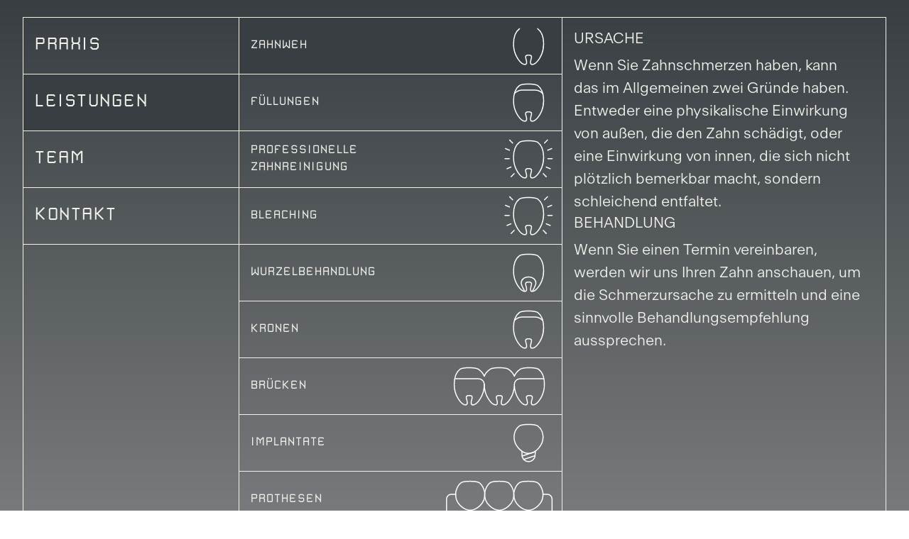

--- FILE ---
content_type: text/html; charset=UTF-8
request_url: https://zahnmedizin-willerding.de/leistungen/
body_size: 71212
content:
<!doctype html>
<html lang="de-DE" class="scroll-smooth">

<head>
	<meta charset="UTF-8">
	<meta name="viewport" content="width=device-width, initial-scale=1">
	<link rel="profile" href="https://gmpg.org/xfn/11">
	<link rel="icon" type="image/jpg" href="https://zahnmedizin-willerding.de/wp-content/themes/willerding/assets/img/dr-w_favicon.jpg">

	<title>Leistungen &#8211; Dr. Willerding</title>
<meta name='robots' content='max-image-preview:large' />
	<style>img:is([sizes="auto" i], [sizes^="auto," i]) { contain-intrinsic-size: 3000px 1500px }</style>
	<link rel="alternate" href="https://zahnmedizin-willerding.de/leistungen/" hreflang="de" />
<link rel="alternate" href="https://zahnmedizin-willerding.de/en/services/" hreflang="en" />
<link rel="alternate" type="application/rss+xml" title="Dr. Willerding &raquo; Feed" href="https://zahnmedizin-willerding.de/feed/" />
<link rel="alternate" type="application/rss+xml" title="Dr. Willerding &raquo; Kommentar-Feed" href="https://zahnmedizin-willerding.de/comments/feed/" />
<script>
window._wpemojiSettings = {"baseUrl":"https:\/\/s.w.org\/images\/core\/emoji\/15.0.3\/72x72\/","ext":".png","svgUrl":"https:\/\/s.w.org\/images\/core\/emoji\/15.0.3\/svg\/","svgExt":".svg","source":{"concatemoji":"https:\/\/zahnmedizin-willerding.de\/wp-includes\/js\/wp-emoji-release.min.js?ver=6.7.1"}};
/*! This file is auto-generated */
!function(i,n){var o,s,e;function c(e){try{var t={supportTests:e,timestamp:(new Date).valueOf()};sessionStorage.setItem(o,JSON.stringify(t))}catch(e){}}function p(e,t,n){e.clearRect(0,0,e.canvas.width,e.canvas.height),e.fillText(t,0,0);var t=new Uint32Array(e.getImageData(0,0,e.canvas.width,e.canvas.height).data),r=(e.clearRect(0,0,e.canvas.width,e.canvas.height),e.fillText(n,0,0),new Uint32Array(e.getImageData(0,0,e.canvas.width,e.canvas.height).data));return t.every(function(e,t){return e===r[t]})}function u(e,t,n){switch(t){case"flag":return n(e,"\ud83c\udff3\ufe0f\u200d\u26a7\ufe0f","\ud83c\udff3\ufe0f\u200b\u26a7\ufe0f")?!1:!n(e,"\ud83c\uddfa\ud83c\uddf3","\ud83c\uddfa\u200b\ud83c\uddf3")&&!n(e,"\ud83c\udff4\udb40\udc67\udb40\udc62\udb40\udc65\udb40\udc6e\udb40\udc67\udb40\udc7f","\ud83c\udff4\u200b\udb40\udc67\u200b\udb40\udc62\u200b\udb40\udc65\u200b\udb40\udc6e\u200b\udb40\udc67\u200b\udb40\udc7f");case"emoji":return!n(e,"\ud83d\udc26\u200d\u2b1b","\ud83d\udc26\u200b\u2b1b")}return!1}function f(e,t,n){var r="undefined"!=typeof WorkerGlobalScope&&self instanceof WorkerGlobalScope?new OffscreenCanvas(300,150):i.createElement("canvas"),a=r.getContext("2d",{willReadFrequently:!0}),o=(a.textBaseline="top",a.font="600 32px Arial",{});return e.forEach(function(e){o[e]=t(a,e,n)}),o}function t(e){var t=i.createElement("script");t.src=e,t.defer=!0,i.head.appendChild(t)}"undefined"!=typeof Promise&&(o="wpEmojiSettingsSupports",s=["flag","emoji"],n.supports={everything:!0,everythingExceptFlag:!0},e=new Promise(function(e){i.addEventListener("DOMContentLoaded",e,{once:!0})}),new Promise(function(t){var n=function(){try{var e=JSON.parse(sessionStorage.getItem(o));if("object"==typeof e&&"number"==typeof e.timestamp&&(new Date).valueOf()<e.timestamp+604800&&"object"==typeof e.supportTests)return e.supportTests}catch(e){}return null}();if(!n){if("undefined"!=typeof Worker&&"undefined"!=typeof OffscreenCanvas&&"undefined"!=typeof URL&&URL.createObjectURL&&"undefined"!=typeof Blob)try{var e="postMessage("+f.toString()+"("+[JSON.stringify(s),u.toString(),p.toString()].join(",")+"));",r=new Blob([e],{type:"text/javascript"}),a=new Worker(URL.createObjectURL(r),{name:"wpTestEmojiSupports"});return void(a.onmessage=function(e){c(n=e.data),a.terminate(),t(n)})}catch(e){}c(n=f(s,u,p))}t(n)}).then(function(e){for(var t in e)n.supports[t]=e[t],n.supports.everything=n.supports.everything&&n.supports[t],"flag"!==t&&(n.supports.everythingExceptFlag=n.supports.everythingExceptFlag&&n.supports[t]);n.supports.everythingExceptFlag=n.supports.everythingExceptFlag&&!n.supports.flag,n.DOMReady=!1,n.readyCallback=function(){n.DOMReady=!0}}).then(function(){return e}).then(function(){var e;n.supports.everything||(n.readyCallback(),(e=n.source||{}).concatemoji?t(e.concatemoji):e.wpemoji&&e.twemoji&&(t(e.twemoji),t(e.wpemoji)))}))}((window,document),window._wpemojiSettings);
</script>
<style id='wp-emoji-styles-inline-css'>

	img.wp-smiley, img.emoji {
		display: inline !important;
		border: none !important;
		box-shadow: none !important;
		height: 1em !important;
		width: 1em !important;
		margin: 0 0.07em !important;
		vertical-align: -0.1em !important;
		background: none !important;
		padding: 0 !important;
	}
</style>
<link rel='stylesheet' id='wp-block-library-css' href='https://zahnmedizin-willerding.de/wp-includes/css/dist/block-library/style.min.css?ver=6.7.1' media='all' />
<style id='classic-theme-styles-inline-css'>
/*! This file is auto-generated */
.wp-block-button__link{color:#fff;background-color:#32373c;border-radius:9999px;box-shadow:none;text-decoration:none;padding:calc(.667em + 2px) calc(1.333em + 2px);font-size:1.125em}.wp-block-file__button{background:#32373c;color:#fff;text-decoration:none}
</style>
<style id='global-styles-inline-css'>
:root{--wp--preset--aspect-ratio--square: 1;--wp--preset--aspect-ratio--4-3: 4/3;--wp--preset--aspect-ratio--3-4: 3/4;--wp--preset--aspect-ratio--3-2: 3/2;--wp--preset--aspect-ratio--2-3: 2/3;--wp--preset--aspect-ratio--16-9: 16/9;--wp--preset--aspect-ratio--9-16: 9/16;--wp--preset--color--black: #000000;--wp--preset--color--cyan-bluish-gray: #abb8c3;--wp--preset--color--white: #ffffff;--wp--preset--color--pale-pink: #f78da7;--wp--preset--color--vivid-red: #cf2e2e;--wp--preset--color--luminous-vivid-orange: #ff6900;--wp--preset--color--luminous-vivid-amber: #fcb900;--wp--preset--color--light-green-cyan: #7bdcb5;--wp--preset--color--vivid-green-cyan: #00d084;--wp--preset--color--pale-cyan-blue: #8ed1fc;--wp--preset--color--vivid-cyan-blue: #0693e3;--wp--preset--color--vivid-purple: #9b51e0;--wp--preset--gradient--vivid-cyan-blue-to-vivid-purple: linear-gradient(135deg,rgba(6,147,227,1) 0%,rgb(155,81,224) 100%);--wp--preset--gradient--light-green-cyan-to-vivid-green-cyan: linear-gradient(135deg,rgb(122,220,180) 0%,rgb(0,208,130) 100%);--wp--preset--gradient--luminous-vivid-amber-to-luminous-vivid-orange: linear-gradient(135deg,rgba(252,185,0,1) 0%,rgba(255,105,0,1) 100%);--wp--preset--gradient--luminous-vivid-orange-to-vivid-red: linear-gradient(135deg,rgba(255,105,0,1) 0%,rgb(207,46,46) 100%);--wp--preset--gradient--very-light-gray-to-cyan-bluish-gray: linear-gradient(135deg,rgb(238,238,238) 0%,rgb(169,184,195) 100%);--wp--preset--gradient--cool-to-warm-spectrum: linear-gradient(135deg,rgb(74,234,220) 0%,rgb(151,120,209) 20%,rgb(207,42,186) 40%,rgb(238,44,130) 60%,rgb(251,105,98) 80%,rgb(254,248,76) 100%);--wp--preset--gradient--blush-light-purple: linear-gradient(135deg,rgb(255,206,236) 0%,rgb(152,150,240) 100%);--wp--preset--gradient--blush-bordeaux: linear-gradient(135deg,rgb(254,205,165) 0%,rgb(254,45,45) 50%,rgb(107,0,62) 100%);--wp--preset--gradient--luminous-dusk: linear-gradient(135deg,rgb(255,203,112) 0%,rgb(199,81,192) 50%,rgb(65,88,208) 100%);--wp--preset--gradient--pale-ocean: linear-gradient(135deg,rgb(255,245,203) 0%,rgb(182,227,212) 50%,rgb(51,167,181) 100%);--wp--preset--gradient--electric-grass: linear-gradient(135deg,rgb(202,248,128) 0%,rgb(113,206,126) 100%);--wp--preset--gradient--midnight: linear-gradient(135deg,rgb(2,3,129) 0%,rgb(40,116,252) 100%);--wp--preset--font-size--small: 13px;--wp--preset--font-size--medium: 20px;--wp--preset--font-size--large: 36px;--wp--preset--font-size--x-large: 42px;--wp--preset--spacing--20: 0.44rem;--wp--preset--spacing--30: 0.67rem;--wp--preset--spacing--40: 1rem;--wp--preset--spacing--50: 1.5rem;--wp--preset--spacing--60: 2.25rem;--wp--preset--spacing--70: 3.38rem;--wp--preset--spacing--80: 5.06rem;--wp--preset--shadow--natural: 6px 6px 9px rgba(0, 0, 0, 0.2);--wp--preset--shadow--deep: 12px 12px 50px rgba(0, 0, 0, 0.4);--wp--preset--shadow--sharp: 6px 6px 0px rgba(0, 0, 0, 0.2);--wp--preset--shadow--outlined: 6px 6px 0px -3px rgba(255, 255, 255, 1), 6px 6px rgba(0, 0, 0, 1);--wp--preset--shadow--crisp: 6px 6px 0px rgba(0, 0, 0, 1);}:where(.is-layout-flex){gap: 0.5em;}:where(.is-layout-grid){gap: 0.5em;}body .is-layout-flex{display: flex;}.is-layout-flex{flex-wrap: wrap;align-items: center;}.is-layout-flex > :is(*, div){margin: 0;}body .is-layout-grid{display: grid;}.is-layout-grid > :is(*, div){margin: 0;}:where(.wp-block-columns.is-layout-flex){gap: 2em;}:where(.wp-block-columns.is-layout-grid){gap: 2em;}:where(.wp-block-post-template.is-layout-flex){gap: 1.25em;}:where(.wp-block-post-template.is-layout-grid){gap: 1.25em;}.has-black-color{color: var(--wp--preset--color--black) !important;}.has-cyan-bluish-gray-color{color: var(--wp--preset--color--cyan-bluish-gray) !important;}.has-white-color{color: var(--wp--preset--color--white) !important;}.has-pale-pink-color{color: var(--wp--preset--color--pale-pink) !important;}.has-vivid-red-color{color: var(--wp--preset--color--vivid-red) !important;}.has-luminous-vivid-orange-color{color: var(--wp--preset--color--luminous-vivid-orange) !important;}.has-luminous-vivid-amber-color{color: var(--wp--preset--color--luminous-vivid-amber) !important;}.has-light-green-cyan-color{color: var(--wp--preset--color--light-green-cyan) !important;}.has-vivid-green-cyan-color{color: var(--wp--preset--color--vivid-green-cyan) !important;}.has-pale-cyan-blue-color{color: var(--wp--preset--color--pale-cyan-blue) !important;}.has-vivid-cyan-blue-color{color: var(--wp--preset--color--vivid-cyan-blue) !important;}.has-vivid-purple-color{color: var(--wp--preset--color--vivid-purple) !important;}.has-black-background-color{background-color: var(--wp--preset--color--black) !important;}.has-cyan-bluish-gray-background-color{background-color: var(--wp--preset--color--cyan-bluish-gray) !important;}.has-white-background-color{background-color: var(--wp--preset--color--white) !important;}.has-pale-pink-background-color{background-color: var(--wp--preset--color--pale-pink) !important;}.has-vivid-red-background-color{background-color: var(--wp--preset--color--vivid-red) !important;}.has-luminous-vivid-orange-background-color{background-color: var(--wp--preset--color--luminous-vivid-orange) !important;}.has-luminous-vivid-amber-background-color{background-color: var(--wp--preset--color--luminous-vivid-amber) !important;}.has-light-green-cyan-background-color{background-color: var(--wp--preset--color--light-green-cyan) !important;}.has-vivid-green-cyan-background-color{background-color: var(--wp--preset--color--vivid-green-cyan) !important;}.has-pale-cyan-blue-background-color{background-color: var(--wp--preset--color--pale-cyan-blue) !important;}.has-vivid-cyan-blue-background-color{background-color: var(--wp--preset--color--vivid-cyan-blue) !important;}.has-vivid-purple-background-color{background-color: var(--wp--preset--color--vivid-purple) !important;}.has-black-border-color{border-color: var(--wp--preset--color--black) !important;}.has-cyan-bluish-gray-border-color{border-color: var(--wp--preset--color--cyan-bluish-gray) !important;}.has-white-border-color{border-color: var(--wp--preset--color--white) !important;}.has-pale-pink-border-color{border-color: var(--wp--preset--color--pale-pink) !important;}.has-vivid-red-border-color{border-color: var(--wp--preset--color--vivid-red) !important;}.has-luminous-vivid-orange-border-color{border-color: var(--wp--preset--color--luminous-vivid-orange) !important;}.has-luminous-vivid-amber-border-color{border-color: var(--wp--preset--color--luminous-vivid-amber) !important;}.has-light-green-cyan-border-color{border-color: var(--wp--preset--color--light-green-cyan) !important;}.has-vivid-green-cyan-border-color{border-color: var(--wp--preset--color--vivid-green-cyan) !important;}.has-pale-cyan-blue-border-color{border-color: var(--wp--preset--color--pale-cyan-blue) !important;}.has-vivid-cyan-blue-border-color{border-color: var(--wp--preset--color--vivid-cyan-blue) !important;}.has-vivid-purple-border-color{border-color: var(--wp--preset--color--vivid-purple) !important;}.has-vivid-cyan-blue-to-vivid-purple-gradient-background{background: var(--wp--preset--gradient--vivid-cyan-blue-to-vivid-purple) !important;}.has-light-green-cyan-to-vivid-green-cyan-gradient-background{background: var(--wp--preset--gradient--light-green-cyan-to-vivid-green-cyan) !important;}.has-luminous-vivid-amber-to-luminous-vivid-orange-gradient-background{background: var(--wp--preset--gradient--luminous-vivid-amber-to-luminous-vivid-orange) !important;}.has-luminous-vivid-orange-to-vivid-red-gradient-background{background: var(--wp--preset--gradient--luminous-vivid-orange-to-vivid-red) !important;}.has-very-light-gray-to-cyan-bluish-gray-gradient-background{background: var(--wp--preset--gradient--very-light-gray-to-cyan-bluish-gray) !important;}.has-cool-to-warm-spectrum-gradient-background{background: var(--wp--preset--gradient--cool-to-warm-spectrum) !important;}.has-blush-light-purple-gradient-background{background: var(--wp--preset--gradient--blush-light-purple) !important;}.has-blush-bordeaux-gradient-background{background: var(--wp--preset--gradient--blush-bordeaux) !important;}.has-luminous-dusk-gradient-background{background: var(--wp--preset--gradient--luminous-dusk) !important;}.has-pale-ocean-gradient-background{background: var(--wp--preset--gradient--pale-ocean) !important;}.has-electric-grass-gradient-background{background: var(--wp--preset--gradient--electric-grass) !important;}.has-midnight-gradient-background{background: var(--wp--preset--gradient--midnight) !important;}.has-small-font-size{font-size: var(--wp--preset--font-size--small) !important;}.has-medium-font-size{font-size: var(--wp--preset--font-size--medium) !important;}.has-large-font-size{font-size: var(--wp--preset--font-size--large) !important;}.has-x-large-font-size{font-size: var(--wp--preset--font-size--x-large) !important;}
:where(.wp-block-post-template.is-layout-flex){gap: 1.25em;}:where(.wp-block-post-template.is-layout-grid){gap: 1.25em;}
:where(.wp-block-columns.is-layout-flex){gap: 2em;}:where(.wp-block-columns.is-layout-grid){gap: 2em;}
:root :where(.wp-block-pullquote){font-size: 1.5em;line-height: 1.6;}
</style>
<link rel='stylesheet' id='swiper-css-css' href='https://zahnmedizin-willerding.de/wp-content/themes/willerding/src/css/swiper.min.css?ver=2.0.0' media='all' />
<link rel='stylesheet' id='rafael-bernardo-style-css' href='https://zahnmedizin-willerding.de/wp-content/themes/willerding/style.css?ver=2.0.0' media='all' />
<link rel="https://api.w.org/" href="https://zahnmedizin-willerding.de/wp-json/" /><link rel="alternate" title="JSON" type="application/json" href="https://zahnmedizin-willerding.de/wp-json/wp/v2/pages/14" /><link rel="EditURI" type="application/rsd+xml" title="RSD" href="https://zahnmedizin-willerding.de/xmlrpc.php?rsd" />
<meta name="generator" content="WordPress 6.7.1" />
<link rel="canonical" href="https://zahnmedizin-willerding.de/leistungen/" />
<link rel='shortlink' href='https://zahnmedizin-willerding.de/?p=14' />
<link rel="alternate" title="oEmbed (JSON)" type="application/json+oembed" href="https://zahnmedizin-willerding.de/wp-json/oembed/1.0/embed?url=https%3A%2F%2Fzahnmedizin-willerding.de%2Fleistungen%2F" />
<link rel="alternate" title="oEmbed (XML)" type="text/xml+oembed" href="https://zahnmedizin-willerding.de/wp-json/oembed/1.0/embed?url=https%3A%2F%2Fzahnmedizin-willerding.de%2Fleistungen%2F&#038;format=xml" />
</head>

<body class="page-template-default page page-id-14 font-antarctica selection:bg-neutral-50 selection:text-neutral-600 bg-gradient-to-b from-neutral-500 via-[#bfbfbf_75%] to-neutral-500 overflow-x-hidden" style="font-variant-ligatures: none;">
	
<main id="primary" class="site-main mx-auto max-w-7xl px-2 md:px-6 xl:px-8 mb-0 pt-2 md:pt-6">

	
	<div class="flex flex-col md:flex-row text-neutral-50">

		<!-- Mobile Nav Button -->
		<div class="md:hidden flex justify-between items-center border-x border-t border-neutral-50">
			<!-- w-8/12 is replaced with w-full (5.2.2025) -->
			<div id="mobile_nav_button" class="w-full bg-neutral-500 flex justify-between items-center p-3 border-r border-neutral-50 cursor-pointer h-16 sm:h-20">
				<h3 id="menuText" class="font-galactica text-3xl uppercase">Menu</h3>
				<svg xmlns="http://www.w3.org/2000/svg" fill="none" viewBox="0 0 24 24" stroke-width="1.5" stroke="currentColor" class="w-8 h-8">
					<path stroke-linecap="round" stroke-linejoin="round" d="M3.75 6.75h16.5M3.75 12h16.5m-16.5 5.25h16.5" />
				</svg>
			</div>
					</div>

		<!-- Nav -->
		<nav id="nav" class="hidden md:block md:w-3/12 border-t border-l border-r md:border-r-0 md:border-b-0 border-neutral-50">
			<div class="menu-menu-container"><ul id="menuItems" class="menu"><li id="menu-item-22" class="menu-item menu-item-type-post_type menu-item-object-page menu-item-home menu-item-22 border-b border-neutral-50 hover:bg-neutral-500 font-galactica text-3xl h-16 md:h-20 flex items-center"><a class="flex items-center uppercase font-bold w-full h-full px-4 no-underline hover:text-neutral-50 lg:text-3xl tracking-wider" href="https://zahnmedizin-willerding.de/">Praxis</a></li>
<li id="menu-item-25" class="menu-item menu-item-type-post_type menu-item-object-page current-menu-item page_item page-item-14 current_page_item menu-item-25 border-b border-neutral-50 hover:bg-neutral-500 font-galactica text-3xl h-16 md:h-20 flex items-center"><a class="flex items-center uppercase font-bold w-full h-full px-4 no-underline hover:text-neutral-50 lg:text-3xl tracking-wider" href="https://zahnmedizin-willerding.de/leistungen/" aria-current="page">Leistungen</a></li>
<li id="menu-item-412" class="menu-item menu-item-type-post_type menu-item-object-page menu-item-412 border-b border-neutral-50 hover:bg-neutral-500 font-galactica text-3xl h-16 md:h-20 flex items-center"><a class="flex items-center uppercase font-bold w-full h-full px-4 no-underline hover:text-neutral-50 lg:text-3xl tracking-wider" href="https://zahnmedizin-willerding.de/team/">Team</a></li>
<li id="menu-item-24" class="menu-item menu-item-type-post_type menu-item-object-page menu-item-24 border-b border-neutral-50 hover:bg-neutral-500 font-galactica text-3xl h-16 md:h-20 flex items-center"><a class="flex items-center uppercase font-bold w-full h-full px-4 no-underline hover:text-neutral-50 lg:text-3xl tracking-wider" href="https://zahnmedizin-willerding.de/kontakt/">Kontakt</a></li>
</ul></div>		</nav>

		<!-- Content -->
		<section class="w-full md:w-9/12 border border-neutral-50">
			<div class="prose-base xl:prose-xl max-w-none text-neutral-50 px-4">
				<div class="lazyblock-leistungen-Z1rtmF6 wp-block-lazyblock-leistungen">
<div class="flex flex-col md:flex-row">
    <div class="w-[calc(100%+theme(space.4)+1px)] md:w-1/2 border-r border-neutral-50">
                    
            <a href="#zahnweh" id="zahnweh" class="leistungenSelector no-underline flex items-center py-2 justify-between border-b border-neutral-50 -ml-4 w-[calc(100%+theme(space.4))] h-20 cursor-pointer hover:bg-neutral-500 hover:text-neutral-50 px-2 visited:text-neutral-50 outline-none bg-neutral-500">
                <h3 class="!my-0 px-2 font-galactica font-bold uppercase">ZAHNWEH</h3>
                <img decoding="async" class="w-32 md:w-24 lg:w-40 !mb-0" src="https://zahnmedizin-willerding.de/wp-content/uploads/2023/02/dr-w_icons_krone.svg" alt="Leistungs-Icon" />
            </a>

            <!-- Mobile Content -->
            <div class="leistungenContent_mobile w-[calc(100%+theme(space.4)+1px)] border-r border-neutral-50 -ml-4 md:hidden leistungen_mobile--open">
                <div class="layoutArea">
<div class="column">
<h2>URSACHE</h2>
</div>
</div>
<div class="layoutArea">
<div class="column">
<p>Wenn Sie Zahnschmerzen haben, kann das im Allgemeinen zwei Gründe haben. Entweder eine physikalische Einwirkung von außen, die den Zahn schädigt, oder eine Einwirkung von innen, die sich nicht plötzlich bemerkbar macht, sondern schleichend entfaltet.</p>
<div class="page" title="Page 4">
<div class="section">
<div class="layoutArea">
<div class="column">
<h2>BEHANDLUNG</h2>
</div>
</div>
</div>
</div>
<p>Wenn Sie einen Termin vereinbaren, werden wir uns Ihren Zahn anschauen, um die Schmerzursache zu ermitteln und eine sinnvolle Behandlungsempfehlung aussprechen.</p>
</div>
</div>
<div class="page" title="Page 4">
<div class="section">
<div class="layoutArea">
<div class="column">
<h2><!-- wp:lazyblock/leistungen {"leistung":"%5B%7B%22name%22:%22ZAHNWEH%20BEHANDELN%22,%22icon%22:%7B%22alt%22:%22%22,%22title%22:%22dr-w_icons_krone%22,%22caption%22:%22%22,%22description%22:%22%22,%22id%22:46,%22link%22:%22https://zahnmedizin-willerding.de/praxis/dr-w_icons_krone/%22,%22url%22:%22http://zahnmedizin-willerding.de/wp-content/uploads/2023/02/dr-w_icons_krone.svg%22,%22sizes%22:%7B%22full%22:%7B%22url%22:%22http://zahnmedizin-willerding.de/wp-content/uploads/2023/02/dr-w_icons_krone.svg%22%7D%7D%7D,%22content%22:%22%3Cdiv%20class=%5C%22page%5C%22%20title=%5C%22Page%204%5C%22%3E%5Cn%3Cdiv%20class=%5C%22section%5C%22%3E%5Cn%3Cdiv%20class=%5C%22layoutArea%5C%22%3E%5Cn%3Cdiv%20class=%5C%22column%5C%22%3E%5Cn%3Ch2%3EURSACHE%20UND%20GRUND%3C/h2%3E%5Cn%3C/div%3E%5Cn%3C/div%3E%5Cn%3Cdiv%20class=%5C%22layoutArea%5C%22%3E%5Cn%3Cdiv%20class=%5C%22column%5C%22%3E%5Cn%3Cp%3EWenn%20Sie%20Zahnschmerzen%20haben,%20kann%20das%20im%20Allgemeinen%20zwei%20Gru%CC%88nde%20haben.%20Entweder%20eine%20physikalische%20Einwirkung%20von%20Au%C3%9Fen,%20die%20den%20Zahn%20bescha%CC%88digt%20oder%20eine%20Einwirkung%20von%20Innen,%20die%20sich%20nicht%20plo%CC%88tzlich%20be-%20merkbar%20macht,%20sondern%20schleichend%20entfaltet.%3C/p%3E%5Cn%3Cdiv%20class=%5C%22page%5C%22%20title=%5C%22Page%204%5C%22%3E%5Cn%3Cdiv%20class=%5C%22section%5C%22%3E%5Cn%3Cdiv%20class=%5C%22layoutArea%5C%22%3E%5Cn%3Cdiv%20class=%5C%22column%5C%22%3E%5Cn%3Ch2%3EBEHANDLUNG%3C/h2%3E%5Cn%3C/div%3E%5Cn%3C/div%3E%5Cn%3C/div%3E%5Cn%3C/div%3E%5Cn%3Cp%3EWenn%20Sie%20einen%20Temrin%20vereinbaren,%20werden%20wir%20uns%20den%20Zahn%20anschauen%20um%20die%20Schmerzursache%20zu%20ermitteln%20und%20eine%20sinnvolle%20Behandlungsemp-%20fehlung%20aussprechen.%3C/p%3E%5Cn%3C/div%3E%5Cn%3C/div%3E%5Cn%3C/div%3E%5Cn%3C/div%3E%22%7D,%7B%22name%22:%22F%C3%9CLLUNGEN%22,%22icon%22:%7B%22alt%22:%22%22,%22title%22:%22dr-w_icons_wurzelbehandlung%22,%22caption%22:%22%22,%22description%22:%22%22,%22id%22:49,%22link%22:%22https://zahnmedizin-willerding.de/praxis/dr-w_icons_wurzelbehandlung/%22,%22url%22:%22http://zahnmedizin-willerding.de/wp-content/uploads/2023/02/dr-w_icons_wurzelbehandlung.svg%22,%22sizes%22:%7B%22full%22:%7B%22url%22:%22http://zahnmedizin-willerding.de/wp-content/uploads/2023/02/dr-w_icons_wurzelbehandlung.svg%22%7D%7D%7D,%22content%22:%22%3Cdiv%20class=%5C%22layoutArea%5C%22%3E%5Cn%3Cdiv%20class=%5C%22column%5C%22%3E%5Cn%3Ch2%3EURSACHE%20UND%20GRUND%3C/h2%3E%5Cn%3C/div%3E%5Cn%3C/div%3E%5Cn%3Cdiv%20class=%5C%22layoutArea%5C%22%3E%5Cn%3Cdiv%20class=%5C%22column%5C%22%3E%5Cn%3Cp%3EWenn%20Sie%20Zahnschmerzen%20haben,%20kann%20das%20im%20Allgemeinen%20zwei%20Gru%CC%88nde%20haben.%20Entweder%20eine%20physikalische%20Einwirkung%20von%20Au%C3%9Fen,%20die%20den%20Zahn%20bescha%CC%88digt%20oder%20eine%20Einwirkung%20von%20Innen,%20die%20sich%20nicht%20plo%CC%88tzlich%20bemerkbar%20macht,%20sondern%20schleichend%20entfaltet.%3C/p%3E%5Cn%3Cdiv%20class=%5C%22page%5C%22%20title=%5C%22Page%204%5C%22%3E%5Cn%3Cdiv%20class=%5C%22section%5C%22%3E%5Cn%3Cdiv%20class=%5C%22layoutArea%5C%22%3E%5Cn%3Cdiv%20class=%5C%22column%5C%22%3E%5Cn%3Ch2%3EBEHANDLUNG%3C/h2%3E%5Cn%3C/div%3E%5Cn%3C/div%3E%5Cn%3C/div%3E%5Cn%3C/div%3E%5Cn%3Cp%3EWenn%20Sie%20einen%20Termin%20vereinbaren,%20werden%20wir%20uns%20den%20Zahn%20anschauen%20um%20die%20Schmerzursache%20zu%20ermitteln%20und%20eine%20sinnvolle%20Behandlungsempfehlung%20aussprechen.%3C/p%3E%5Cn%3C/div%3E%5Cn%3C/div%3E%22%7D%5D","blockId":"Z1rtmF6","blockUniqueClass":"lazyblock-leistungen-Z1rtmF6"} /--><!-- wp:lazyblock/leistungen {"leistung":"%5B%7B%22name%22:%22ZAHNWEH%20BEHANDELN%22,%22icon%22:%7B%22alt%22:%22%22,%22title%22:%22dr-w_icons_krone%22,%22caption%22:%22%22,%22description%22:%22%22,%22id%22:46,%22link%22:%22https://zahnmedizin-willerding.de/praxis/dr-w_icons_krone/%22,%22url%22:%22http://zahnmedizin-willerding.de/wp-content/uploads/2023/02/dr-w_icons_krone.svg%22,%22sizes%22:%7B%22full%22:%7B%22url%22:%22http://zahnmedizin-willerding.de/wp-content/uploads/2023/02/dr-w_icons_krone.svg%22%7D%7D%7D,%22content%22:%22%3Cdiv%20class=%5C%22page%5C%22%20title=%5C%22Page%204%5C%22%3E%5Cn%3Cdiv%20class=%5C%22section%5C%22%3E%5Cn%3Cdiv%20class=%5C%22layoutArea%5C%22%3E%5Cn%3Cdiv%20class=%5C%22column%5C%22%3E%5Cn%3Ch2%3EURSACHE%20UND%20GRUND%3C/h2%3E%5Cn%3C/div%3E%5Cn%3C/div%3E%5Cn%3Cdiv%20class=%5C%22layoutArea%5C%22%3E%5Cn%3Cdiv%20class=%5C%22column%5C%22%3E%5Cn%3Cp%3EWenn%20Sie%20Zahnschmerzen%20haben,%20kann%20das%20im%20Allgemeinen%20zwei%20Gru%CC%88nde%20haben.%20Entweder%20eine%20physikalische%20Einwirkung%20von%20Au%C3%9Fen,%20die%20den%20Zahn%20bescha%CC%88digt%20oder%20eine%20Einwirkung%20von%20Innen,%20die%20sich%20nicht%20plo%CC%88tzlich%20be-%20merkbar%20macht,%20sondern%20schleichend%20entfaltet.%3C/p%3E%5Cn%3Cdiv%20class=%5C%22page%5C%22%20title=%5C%22Page%204%5C%22%3E%5Cn%3Cdiv%20class=%5C%22section%5C%22%3E%5Cn%3Cdiv%20class=%5C%22layoutArea%5C%22%3E%5Cn%3Cdiv%20class=%5C%22column%5C%22%3E%5Cn%3Ch2%3EBEHANDLUNG%3C/h2%3E%5Cn%3C/div%3E%5Cn%3C/div%3E%5Cn%3C/div%3E%5Cn%3C/div%3E%5Cn%3Cp%3EWenn%20Sie%20einen%20Temrin%20vereinbaren,%20werden%20wir%20uns%20den%20Zahn%20anschauen%20um%20die%20Schmerzursache%20zu%20ermitteln%20und%20eine%20sinnvolle%20Behandlungsemp-%20fehlung%20aussprechen.%3C/p%3E%5Cn%3C/div%3E%5Cn%3C/div%3E%5Cn%3C/div%3E%5Cn%3C/div%3E%22%7D,%7B%22name%22:%22F%C3%9CLLUNGEN%22,%22icon%22:%7B%22alt%22:%22%22,%22title%22:%22dr-w_icons_wurzelbehandlung%22,%22caption%22:%22%22,%22description%22:%22%22,%22id%22:49,%22link%22:%22https://zahnmedizin-willerding.de/praxis/dr-w_icons_wurzelbehandlung/%22,%22url%22:%22http://zahnmedizin-willerding.de/wp-content/uploads/2023/02/dr-w_icons_wurzelbehandlung.svg%22,%22sizes%22:%7B%22full%22:%7B%22url%22:%22http://zahnmedizin-willerding.de/wp-content/uploads/2023/02/dr-w_icons_wurzelbehandlung.svg%22%7D%7D%7D,%22content%22:%22%3Cdiv%20class=%5C%22layoutArea%5C%22%3E%5Cn%3Cdiv%20class=%5C%22column%5C%22%3E%5Cn%3Ch2%3EURSACHE%20UND%20GRUND%3C/h2%3E%5Cn%3C/div%3E%5Cn%3C/div%3E%5Cn%3Cdiv%20class=%5C%22layoutArea%5C%22%3E%5Cn%3Cdiv%20class=%5C%22column%5C%22%3E%5Cn%3Cp%3EWenn%20Sie%20Zahnschmerzen%20haben,%20kann%20das%20im%20Allgemeinen%20zwei%20Gru%CC%88nde%20haben.%20Entweder%20eine%20physikalische%20Einwirkung%20von%20Au%C3%9Fen,%20die%20den%20Zahn%20bescha%CC%88digt%20oder%20eine%20Einwirkung%20von%20Innen,%20die%20sich%20nicht%20plo%CC%88tzlich%20bemerkbar%20macht,%20sondern%20schleichend%20entfaltet.%3C/p%3E%5Cn%3Cdiv%20class=%5C%22page%5C%22%20title=%5C%22Page%204%5C%22%3E%5Cn%3Cdiv%20class=%5C%22section%5C%22%3E%5Cn%3Cdiv%20class=%5C%22layoutArea%5C%22%3E%5Cn%3Cdiv%20class=%5C%22column%5C%22%3E%5Cn%3Ch2%3EBEHANDLUNG%3C/h2%3E%5Cn%3C/div%3E%5Cn%3C/div%3E%5Cn%3C/div%3E%5Cn%3C/div%3E%5Cn%3Cp%3EWenn%20Sie%20einen%20Termin%20vereinbaren,%20werden%20wir%20uns%20den%20Zahn%20anschauen%20um%20die%20Schmerzursache%20zu%20ermitteln%20und%20eine%20sinnvolle%20Behandlungsempfehlung%20aussprechen.%3C/p%3E%5Cn%3C/div%3E%5Cn%3C/div%3E%22%7D%5D","blockId":"Z1rtmF6","blockUniqueClass":"lazyblock-leistungen-Z1rtmF6"} /--></h2>
</div>
</div>
</div>
</div>            </div>

                    
            <a href="#fllungen" id="fllungen" class="leistungenSelector no-underline flex items-center py-2 justify-between border-b border-neutral-50 -ml-4 w-[calc(100%+theme(space.4))] h-20 cursor-pointer hover:bg-neutral-500 hover:text-neutral-50 px-2 visited:text-neutral-50 outline-none ">
                <h3 class="!my-0 px-2 font-galactica font-bold uppercase">FÜLLUNGEN</h3>
                <img decoding="async" class="w-32 md:w-24 lg:w-40 !mb-0" src="https://zahnmedizin-willerding.de/wp-content/uploads/2023/02/dr-w_icons_wurzelbehandlung.svg" alt="Leistungs-Icon" />
            </a>

            <!-- Mobile Content -->
            <div class="leistungenContent_mobile w-[calc(100%+theme(space.4)+1px)] border-r border-neutral-50 -ml-4 md:hidden hidden">
                <h2>URSACHE</h2>
<p>Gesunde Zähne sind stark, aber nicht unzerstörbar. Durch Verkettung unglücklicher Umstände bei einem Unfall oder aber auch durch tiefere Karies kann es passieren, dass ein Stück Zahn abbricht und somit die Zahnstruktur beschädigt wird. Die Kariesbakterien können sich, wenn man sie nicht daran hindert, durch den Zahnschmelz bis zum Zahnnerv ´fressen´.</p>
<h2>BEHANDLUNG</h2>
<p>Unser höchstes Anliegen ist es, so viel wie möglich vom eigenen Zahn zu erhalten und auch bei kosmetischen Korrekturen den natürlichen Charakter Ihrer Zähne zu wahren, was die keramisch verstärkte Kunststofffüllung ermöglicht. </p>            </div>

                    
            <a href="#professionellezahnreinigung" id="professionellezahnreinigung" class="leistungenSelector no-underline flex items-center py-2 justify-between border-b border-neutral-50 -ml-4 w-[calc(100%+theme(space.4))] h-20 cursor-pointer hover:bg-neutral-500 hover:text-neutral-50 px-2 visited:text-neutral-50 outline-none ">
                <h3 class="!my-0 px-2 font-galactica font-bold uppercase">PROFESSIONELLE ZAHNREINIGUNG</h3>
                <img decoding="async" class="w-32 md:w-24 lg:w-40 !mb-0" src="https://zahnmedizin-willerding.de/wp-content/uploads/2023/02/dr-w_icon_bruecke.svg" alt="Leistungs-Icon" />
            </a>

            <!-- Mobile Content -->
            <div class="leistungenContent_mobile w-[calc(100%+theme(space.4)+1px)] border-r border-neutral-50 -ml-4 md:hidden hidden">
                <div class="layoutArea">
<div class="column">
<h2>URSACHE</h2>
</div>
</div>
<div class="layoutArea">
<div class="column">
<p>Gepflegte Zähne sind schön, machen aber auch Arbeit. Das weiß jeder, der immer nur kurz Zähne putzt und dann bei uns auf dem Behandlungsstuhl sitzt, weil sich Karies an den Stellen gebildet hat, die von der Zahnbürste oder der Zahnseide nur dann erreicht werden, wenn man sie sorgfältig putzt und reinigt. Doch selbst bei gewissenhaftem Zähneputzen und dem Benutzen von Zahnseide braucht man auch immer wieder Hilfe, um entstandene Beläge auch an schwierig zu reinigenden Stellen zu entfernen..</p>
<div class="page" title="Page 4">
<div class="section">
<div class="layoutArea">
<div class="column">
<h2>BEHANDLUNG</h2>
</div>
</div>
</div>
</div>
<p>In unserer Praxis nehmen wir Ihre Zähne unter die Lupe, um diese samt Zwischenräumen fugenrein von Belag zu befreien, bevor wir sie zum Abschluss mit einer den Zahnschmelz stärkenden Paste polieren.</p>
<p>Bitte denken Sie daran: 3 x putzen a day keeps the Bohrer away. </p>
</div>
</div>            </div>

                    
            <a href="#bleaching" id="bleaching" class="leistungenSelector no-underline flex items-center py-2 justify-between border-b border-neutral-50 -ml-4 w-[calc(100%+theme(space.4))] h-20 cursor-pointer hover:bg-neutral-500 hover:text-neutral-50 px-2 visited:text-neutral-50 outline-none ">
                <h3 class="!my-0 px-2 font-galactica font-bold uppercase">BLEACHING</h3>
                <img decoding="async" class="w-32 md:w-24 lg:w-40 !mb-0" src="https://zahnmedizin-willerding.de/wp-content/uploads/2023/02/dr-w_icon_bruecke.svg" alt="Leistungs-Icon" />
            </a>

            <!-- Mobile Content -->
            <div class="leistungenContent_mobile w-[calc(100%+theme(space.4)+1px)] border-r border-neutral-50 -ml-4 md:hidden hidden">
                <h2>URSACHE</h2>
<p>Im Laufe des Lebens werden Zähne bei den meisten Menschen dunkler bzw. gelblicher. Dies ist ein natürlicher Prozess, kann aber durch bestimmte Faktoren begünstigt werden (Konsum von Kaffee, Tee, Rotwein, Nikotin, Medikamente oder auch mangelnde Mundhygiene).</p>
<h2>BEHANDLUNG</h2>
<p>Durch Bleaching können wir Ihnen helfen Ihre Zähne aufzuhellen, indem Verfärbungen reduziert werden.</p>
<p>Hier bieten wir Ihnen zwei Möglichkeiten an, In-Office-Bleaching, welches bei uns in der Praxis durchgeführt wird und Home-Bleaching, welches mit speziell angefertigten Schienen zu Hause angewendet wird.</p>
<p>Bei Interesse erläutern wir Ihnen unsere Methoden und beraten Sie hierzu gerne individuell.</p>
<p> </p>            </div>

                    
            <a href="#wurzelshybehandlung" id="wurzelshybehandlung" class="leistungenSelector no-underline flex items-center py-2 justify-between border-b border-neutral-50 -ml-4 w-[calc(100%+theme(space.4))] h-20 cursor-pointer hover:bg-neutral-500 hover:text-neutral-50 px-2 visited:text-neutral-50 outline-none ">
                <h3 class="!my-0 px-2 font-galactica font-bold uppercase">WURZEL&shy;BEHANDLUNG</h3>
                <img decoding="async" class="w-32 md:w-24 lg:w-40 !mb-0" src="https://zahnmedizin-willerding.de/wp-content/uploads/2023/02/dr-w_icons_paradonthose.svg" alt="Leistungs-Icon" />
            </a>

            <!-- Mobile Content -->
            <div class="leistungenContent_mobile w-[calc(100%+theme(space.4)+1px)] border-r border-neutral-50 -ml-4 md:hidden hidden">
                <h2>URSACHE</h2>
<p>Durch Verkettung unglücklicher Umstände bei einem Unfall oder aber auch durch tiefe Karies kann es passieren, dass sich die Kariesbakterien durch den Schmelz und das Zahnbein bis hin zum Zahnnerv ´fressen´. Hierbei wird der von dem Zahnbein umhüllte Nerv angegriffen und entzündet sich, was eine hohe Empfindlichkeit und starke Schmerzen mit sich bringen kann.</p>
<h2>BEHANDLUNG</h2>
<p>Um dem Zahn nun den Schmerz zu nehmen, müssen wir in einer sogenannten Wurzelbehandlung das entzündete Nervengewebe aus dem Zahn entfernen und den Innenraum der Zahnwurzel mit Feilen sorgfältig reinigen und desinfizieren. Nach diesem Eingriff wird der Zahn, wenn möglich mit einer Füllung geklebt oder bei sehr großem Zahnhartsubstanzverlust überkront, wodurch die ursprüngliche Form des Zahnes wieder hergestellt wird.</p>
<p>Da die Wurzelbehandlung als der letzte Erhaltungsversuch des Zahnes gesehen wird, versuchen wir, die Wurzelbehandlung wann immer möglich zu umgehen, und wenn doch nötig nach den modernsten Standards der Technik zu behandeln, um den Zahn so lange wie möglich zu erhalten.</p>
<p>Um dieses Procedere zu vermeiden, denken Sie bitte an Ihre Vorsorge- und Reinigungstermine oder lassen Sie sich von uns im Recall-System an Ihre Vorsorgeuntersuchung erinnern.</p>            </div>

                    
            <a href="#kronen" id="kronen" class="leistungenSelector no-underline flex items-center py-2 justify-between border-b border-neutral-50 -ml-4 w-[calc(100%+theme(space.4))] h-20 cursor-pointer hover:bg-neutral-500 hover:text-neutral-50 px-2 visited:text-neutral-50 outline-none ">
                <h3 class="!my-0 px-2 font-galactica font-bold uppercase">KRONEN</h3>
                <img decoding="async" class="w-32 md:w-24 lg:w-40 !mb-0" src="https://zahnmedizin-willerding.de/wp-content/uploads/2023/02/dr-w_icons_wurzelbehandlung.svg" alt="Leistungs-Icon" />
            </a>

            <!-- Mobile Content -->
            <div class="leistungenContent_mobile w-[calc(100%+theme(space.4)+1px)] border-r border-neutral-50 -ml-4 md:hidden hidden">
                <h2>URSACHE</h2>
<p>Zähne sind stark, aber nicht unzerstörbar. Ist ein Zahn durch ein Trauma oder eine tiefe Karies zum großen Teil zerstört oder ist die Karies sogar schon bis unter das Zahnfleisch vorgedrungen, kann es nötig sein, den Zahn mit einer im Labor gefertigten Zahnkrone zu versorgen.</p>
<h2>BEHANDLUNG</h2>
<p>Wenn der Schaden an dem Zahn so groß ist, dass er nicht mehr mit einer Füllung behoben werden kann, kann es sich anbieten, eine Krone im Labor anzufertigen, die den Zahn stärkt, schützt und ihm hilft, seine natürliche Funktion wieder zu erfüllen.</p>
<p>Um Ihnen die Behandlung angenehmer zu gestalten, verzichten wir, soweit es geht, auf die ungeliebten Abdrücke und scannen stattdessen mit dem Handstück eines Scanners Ihre Zähne.</p>            </div>

                    
            <a href="#brcken" id="brcken" class="leistungenSelector no-underline flex items-center py-2 justify-between border-b border-neutral-50 -ml-4 w-[calc(100%+theme(space.4))] h-20 cursor-pointer hover:bg-neutral-500 hover:text-neutral-50 px-2 visited:text-neutral-50 outline-none ">
                <h3 class="!my-0 px-2 font-galactica font-bold uppercase">BRÜCKEN</h3>
                <img decoding="async" class="w-32 md:w-24 lg:w-40 !mb-0" src="https://zahnmedizin-willerding.de/wp-content/uploads/2023/02/dr-w_icons_schienen.svg" alt="Leistungs-Icon" />
            </a>

            <!-- Mobile Content -->
            <div class="leistungenContent_mobile w-[calc(100%+theme(space.4)+1px)] border-r border-neutral-50 -ml-4 md:hidden hidden">
                <h2>URSACHE</h2>
<p>Es gibt viele Gründe, warum ein Zahn herausfällt oder gezogen werden muss. Nun trägt eine Zahnlücke nicht zur ästhetischen Wirkung des Lächelns bei und kann sich auch negativ auf das Kauen von Nahrung auswirken. Durch den nun fehlenden Gegendruck des Zahnes können Zähne sogar anfangen zu wandern.</p>
<h2>BEHANDLUNG</h2>
<p>Eine Methode, um eine Zahnlücke wieder zu schließen ist die Brücke. Hier wird ein künstlicher Zahn eingesetzt, der links und rechts von zwei Kronen auf den anliegenden Zähnen gehalten wird. Zwar wird zur Vorbehandlung gesunde Zahnoberfläche angeschliffen, jedoch können wir die Struktur so gestalten, dass so viel Zahnsubstanz wie möglich erhalten bleibt.</p>
<p>Um Ihnen die Behandlung angenehmer zu gestalten, verzichten wir, soweit es geht, auf die ungeliebten Abdrücke und scannen stattdessen mit dem Handstück eines Scanners Ihre Zähne.</p>            </div>

                    
            <a href="#implantate" id="implantate" class="leistungenSelector no-underline flex items-center py-2 justify-between border-b border-neutral-50 -ml-4 w-[calc(100%+theme(space.4))] h-20 cursor-pointer hover:bg-neutral-500 hover:text-neutral-50 px-2 visited:text-neutral-50 outline-none ">
                <h3 class="!my-0 px-2 font-galactica font-bold uppercase">IMPLANTATE</h3>
                <img decoding="async" class="w-32 md:w-24 lg:w-40 !mb-0" src="https://zahnmedizin-willerding.de/wp-content/uploads/2023/02/dr-w_icons_zahnreinigung.svg" alt="Leistungs-Icon" />
            </a>

            <!-- Mobile Content -->
            <div class="leistungenContent_mobile w-[calc(100%+theme(space.4)+1px)] border-r border-neutral-50 -ml-4 md:hidden hidden">
                <div class="layoutArea">
<div class="column">
<h2>URSACHE</h2>
</div>
</div>
<div class="layoutArea">
<div class="column">
<p>Wenn Zähne fehlen oder vorhandene Zähne zu stark beschädigt oder krank sind, dass sie gezogen werden müssen, können neben dem veränderten Aussehen des Lächelns auch das Kauen oder Sprechen Schwierigkeiten bereiten.</p>
<div class="page" title="Page 4">
<div class="section">
<div class="layoutArea">
<div class="column">
<h2>BEHANDLUNG</h2>
</div>
</div>
</div>
</div>
<p>Mit Zahnimplantaten lassen sich Zahnlücken schließen, indem eine künstliche Wurzel (Schraube) fest in den Kiefer gesetzt wird. Die Form der Zahnkrone wird dann in einem Labor dem natürlichen Zahn nachempfunden, um sein natürliches Aussehen und seine ursprüngliche Funktion zu rekonstruieren. Sollten die Nachbarzähne noch unbeschliffen und unberührt sein, bietet sich diese Variante an, damit die Nachbarzähne weiterhin ihre Substanz behalten können und nicht für eine Brücke beschliffen werden müssen. An dieser Stelle kooperieren wir mit Kiefer- und Oralchirurgen aus der Region.</p>
</div>
</div>            </div>

                    
            <a href="#prothesen" id="prothesen" class="leistungenSelector no-underline flex items-center py-2 justify-between border-b border-neutral-50 -ml-4 w-[calc(100%+theme(space.4))] h-20 cursor-pointer hover:bg-neutral-500 hover:text-neutral-50 px-2 visited:text-neutral-50 outline-none ">
                <h3 class="!my-0 px-2 font-galactica font-bold uppercase">PROTHESEN</h3>
                <img decoding="async" class="w-32 md:w-24 lg:w-40 !mb-0" src="https://zahnmedizin-willerding.de/wp-content/uploads/2023/02/dr-w_icon_prothese.svg" alt="Leistungs-Icon" />
            </a>

            <!-- Mobile Content -->
            <div class="leistungenContent_mobile w-[calc(100%+theme(space.4)+1px)] border-r border-neutral-50 -ml-4 md:hidden hidden">
                <div class="layoutArea">
<div class="column">
<h2>URSACHE</h2>
<p>Wenn Zähne fehlen oder vorhandene Zähne zu stark beschädigt oder krank sind, dass sie gezogen werden müssen, können neben dem veränderten Aussehen des Lächelns auch das Kauen oder Sprechen Schwierigkeiten bereiten.</p>
<h2>BEHANDLUNG</h2>
<p>Eine Zahnprothese ist eine Möglichkeit, fehlende Zähne im Mund zu ersetzen. Eine Zahnprothese ist ein Ersatz aus künstlichen Zähnen, die einer Kunststoffbasis aufsitzen, und die in den Mund ein- und ausgegliedert werden kann. Heutzutage können die Prothesen im Labor so hergestellt werden, dass sie wie natürliche Zähne aussehen.</p>
<p>In manchen Fällen kann es sein, dass nicht genügend Kieferknochen für den Saughalt vorhanden ist, dann kann es nötig sein, Implantate zu setzen und die Prothese an diesen zu verankern.</p>
</div>
</div>            </div>

                    
            <a href="#zahnschienen" id="zahnschienen" class="leistungenSelector no-underline flex items-center py-2 justify-between border-b border-neutral-50 -ml-4 w-[calc(100%+theme(space.4))] h-20 cursor-pointer hover:bg-neutral-500 hover:text-neutral-50 px-2 visited:text-neutral-50 outline-none ">
                <h3 class="!my-0 px-2 font-galactica font-bold uppercase">Zahnschienen</h3>
                <img decoding="async" class="w-32 md:w-24 lg:w-40 !mb-0" src="https://zahnmedizin-willerding.de/wp-content/uploads/2023/02/dr-w_icons_zahnweh.svg" alt="Leistungs-Icon" />
            </a>

            <!-- Mobile Content -->
            <div class="leistungenContent_mobile w-[calc(100%+theme(space.4)+1px)] border-r border-neutral-50 -ml-4 md:hidden hidden">
                <h2>URSACHE</h2>
<p>In der Welt der Zahnprobleme gibt es auch solche, die nicht durch medizinische Eingriffe behoben werden können.</p>
<p>Dazu gehört das Zähneknirschen im Schlaf, das dadurch entsteht, dass aufeinander gepresste Zähne hin und her bewegt werden und dabei wie ein Mahlwerk den Zahnschmelz abreiben.</p>
<p>Ein weiterer Aspekt für manche Patienten ist die ästhetische Regulation.</p>
<h2>BEHANDLUNG</h2>
<p>Zahnschienen sind die kleinen Schwestern der Zahnspange. Sie werden individuell angefertigt und finden Verwendung, um das Abreiben der Zähne durch nächtliches Zähneknirschen zu vermeiden und auch Muskel- und Nackenprobleme zu lindern oder Zähne ästhetisch zu regulieren.</p>
<p>Beim Zähneknirschen gliedert man nachts die Schiene ein, um sowohl die Zahnhartsubstanz zu erhalten als auch Muskel-und Nackenproblemen entgegenzuwirken.</p>
<p>Des weiteren gibt es Schienen, mit denen ästhetische Regulationen der Zähne möglich sind.</p>
<p>Sollten Sie Fragen haben, zögern Sie nicht uns anzurufen, wir beraten Sie gerne.</p>            </div>

                    
            <a href="#parodontose" id="parodontose" class="leistungenSelector no-underline flex items-center py-2 justify-between border-b border-neutral-50 -ml-4 w-[calc(100%+theme(space.4))] h-20 cursor-pointer hover:bg-neutral-500 hover:text-neutral-50 px-2 visited:text-neutral-50 outline-none border-b-0">
                <h3 class="!my-0 px-2 font-galactica font-bold uppercase">PARODONTOSE</h3>
                <img decoding="async" class="w-32 md:w-24 lg:w-40 !mb-0" src="https://zahnmedizin-willerding.de/wp-content/uploads/2023/02/dr-w_icons_implantat.svg" alt="Leistungs-Icon" />
            </a>

            <!-- Mobile Content -->
            <div class="leistungenContent_mobile w-[calc(100%+theme(space.4)+1px)] border-r border-neutral-50 -ml-4 md:hidden hidden">
                <h2>URSACHE</h2>
<p>Durch nachlässiges Zähneputzen kann sich aus Bakterien, Bestandteilen des Speichels und Nahrungsresten an &amp; zwischen den Zähnen eine Schicht namens Plaque bilden, die das Zahnfleisch entzünden kann, wodurch es beim Reinigen oft blutet. Wenn die Plaque weiterhin nicht weggeputzt wird, verwandelt sich diese mit der Zeit zu Zahnstein. Wandern dann diese Beläge und der daraus resultierende Zahnstein unter das Zahnfleisch, wird der Kieferknochen angegriffen, dessen Rückgang das Ausfallen einzelner Zähne verursachen kann.</p>
<h2>BEHANDLUNG</h2>
<p>Einmal entstanden, lässt sich Parodontose nicht mehr rückgängig machen, sondern nur noch auf dem Level des Knochenabbaus halten, solange man die Mundhygiene dauerhaft optimiert hält und beim Zahnarzt die Reinigung regelmäßig mit Vorsorge verbindet. Vieles liegt in Ihrer Hand und Sie können selbst einiges dazu tun, um Parodontose zu vermeiden. Wie unsere Behandlungsmethoden Sie dabei unterstützen, erläutern wir Ihnen gerne auch noch einmal im persönlichen Gespräch.</p>
<p> </p>            </div>

            </div>
    <!-- Desktop Content -->
    <div class="hidden md:block md:w-1/2 md:p-4 pt-4">
                    <div class="leistungenContent ">
                <div class="layoutArea">
<div class="column">
<h2>URSACHE</h2>
</div>
</div>
<div class="layoutArea">
<div class="column">
<p>Wenn Sie Zahnschmerzen haben, kann das im Allgemeinen zwei Gründe haben. Entweder eine physikalische Einwirkung von außen, die den Zahn schädigt, oder eine Einwirkung von innen, die sich nicht plötzlich bemerkbar macht, sondern schleichend entfaltet.</p>
<div class="page" title="Page 4">
<div class="section">
<div class="layoutArea">
<div class="column">
<h2>BEHANDLUNG</h2>
</div>
</div>
</div>
</div>
<p>Wenn Sie einen Termin vereinbaren, werden wir uns Ihren Zahn anschauen, um die Schmerzursache zu ermitteln und eine sinnvolle Behandlungsempfehlung aussprechen.</p>
</div>
</div>
<div class="page" title="Page 4">
<div class="section">
<div class="layoutArea">
<div class="column">
<h2><!-- wp:lazyblock/leistungen {"leistung":"%5B%7B%22name%22:%22ZAHNWEH%20BEHANDELN%22,%22icon%22:%7B%22alt%22:%22%22,%22title%22:%22dr-w_icons_krone%22,%22caption%22:%22%22,%22description%22:%22%22,%22id%22:46,%22link%22:%22https://zahnmedizin-willerding.de/praxis/dr-w_icons_krone/%22,%22url%22:%22http://zahnmedizin-willerding.de/wp-content/uploads/2023/02/dr-w_icons_krone.svg%22,%22sizes%22:%7B%22full%22:%7B%22url%22:%22http://zahnmedizin-willerding.de/wp-content/uploads/2023/02/dr-w_icons_krone.svg%22%7D%7D%7D,%22content%22:%22%3Cdiv%20class=%5C%22page%5C%22%20title=%5C%22Page%204%5C%22%3E%5Cn%3Cdiv%20class=%5C%22section%5C%22%3E%5Cn%3Cdiv%20class=%5C%22layoutArea%5C%22%3E%5Cn%3Cdiv%20class=%5C%22column%5C%22%3E%5Cn%3Ch2%3EURSACHE%20UND%20GRUND%3C/h2%3E%5Cn%3C/div%3E%5Cn%3C/div%3E%5Cn%3Cdiv%20class=%5C%22layoutArea%5C%22%3E%5Cn%3Cdiv%20class=%5C%22column%5C%22%3E%5Cn%3Cp%3EWenn%20Sie%20Zahnschmerzen%20haben,%20kann%20das%20im%20Allgemeinen%20zwei%20Gru%CC%88nde%20haben.%20Entweder%20eine%20physikalische%20Einwirkung%20von%20Au%C3%9Fen,%20die%20den%20Zahn%20bescha%CC%88digt%20oder%20eine%20Einwirkung%20von%20Innen,%20die%20sich%20nicht%20plo%CC%88tzlich%20be-%20merkbar%20macht,%20sondern%20schleichend%20entfaltet.%3C/p%3E%5Cn%3Cdiv%20class=%5C%22page%5C%22%20title=%5C%22Page%204%5C%22%3E%5Cn%3Cdiv%20class=%5C%22section%5C%22%3E%5Cn%3Cdiv%20class=%5C%22layoutArea%5C%22%3E%5Cn%3Cdiv%20class=%5C%22column%5C%22%3E%5Cn%3Ch2%3EBEHANDLUNG%3C/h2%3E%5Cn%3C/div%3E%5Cn%3C/div%3E%5Cn%3C/div%3E%5Cn%3C/div%3E%5Cn%3Cp%3EWenn%20Sie%20einen%20Temrin%20vereinbaren,%20werden%20wir%20uns%20den%20Zahn%20anschauen%20um%20die%20Schmerzursache%20zu%20ermitteln%20und%20eine%20sinnvolle%20Behandlungsemp-%20fehlung%20aussprechen.%3C/p%3E%5Cn%3C/div%3E%5Cn%3C/div%3E%5Cn%3C/div%3E%5Cn%3C/div%3E%22%7D,%7B%22name%22:%22F%C3%9CLLUNGEN%22,%22icon%22:%7B%22alt%22:%22%22,%22title%22:%22dr-w_icons_wurzelbehandlung%22,%22caption%22:%22%22,%22description%22:%22%22,%22id%22:49,%22link%22:%22https://zahnmedizin-willerding.de/praxis/dr-w_icons_wurzelbehandlung/%22,%22url%22:%22http://zahnmedizin-willerding.de/wp-content/uploads/2023/02/dr-w_icons_wurzelbehandlung.svg%22,%22sizes%22:%7B%22full%22:%7B%22url%22:%22http://zahnmedizin-willerding.de/wp-content/uploads/2023/02/dr-w_icons_wurzelbehandlung.svg%22%7D%7D%7D,%22content%22:%22%3Cdiv%20class=%5C%22layoutArea%5C%22%3E%5Cn%3Cdiv%20class=%5C%22column%5C%22%3E%5Cn%3Ch2%3EURSACHE%20UND%20GRUND%3C/h2%3E%5Cn%3C/div%3E%5Cn%3C/div%3E%5Cn%3Cdiv%20class=%5C%22layoutArea%5C%22%3E%5Cn%3Cdiv%20class=%5C%22column%5C%22%3E%5Cn%3Cp%3EWenn%20Sie%20Zahnschmerzen%20haben,%20kann%20das%20im%20Allgemeinen%20zwei%20Gru%CC%88nde%20haben.%20Entweder%20eine%20physikalische%20Einwirkung%20von%20Au%C3%9Fen,%20die%20den%20Zahn%20bescha%CC%88digt%20oder%20eine%20Einwirkung%20von%20Innen,%20die%20sich%20nicht%20plo%CC%88tzlich%20bemerkbar%20macht,%20sondern%20schleichend%20entfaltet.%3C/p%3E%5Cn%3Cdiv%20class=%5C%22page%5C%22%20title=%5C%22Page%204%5C%22%3E%5Cn%3Cdiv%20class=%5C%22section%5C%22%3E%5Cn%3Cdiv%20class=%5C%22layoutArea%5C%22%3E%5Cn%3Cdiv%20class=%5C%22column%5C%22%3E%5Cn%3Ch2%3EBEHANDLUNG%3C/h2%3E%5Cn%3C/div%3E%5Cn%3C/div%3E%5Cn%3C/div%3E%5Cn%3C/div%3E%5Cn%3Cp%3EWenn%20Sie%20einen%20Termin%20vereinbaren,%20werden%20wir%20uns%20den%20Zahn%20anschauen%20um%20die%20Schmerzursache%20zu%20ermitteln%20und%20eine%20sinnvolle%20Behandlungsempfehlung%20aussprechen.%3C/p%3E%5Cn%3C/div%3E%5Cn%3C/div%3E%22%7D%5D","blockId":"Z1rtmF6","blockUniqueClass":"lazyblock-leistungen-Z1rtmF6"} /--><!-- wp:lazyblock/leistungen {"leistung":"%5B%7B%22name%22:%22ZAHNWEH%20BEHANDELN%22,%22icon%22:%7B%22alt%22:%22%22,%22title%22:%22dr-w_icons_krone%22,%22caption%22:%22%22,%22description%22:%22%22,%22id%22:46,%22link%22:%22https://zahnmedizin-willerding.de/praxis/dr-w_icons_krone/%22,%22url%22:%22http://zahnmedizin-willerding.de/wp-content/uploads/2023/02/dr-w_icons_krone.svg%22,%22sizes%22:%7B%22full%22:%7B%22url%22:%22http://zahnmedizin-willerding.de/wp-content/uploads/2023/02/dr-w_icons_krone.svg%22%7D%7D%7D,%22content%22:%22%3Cdiv%20class=%5C%22page%5C%22%20title=%5C%22Page%204%5C%22%3E%5Cn%3Cdiv%20class=%5C%22section%5C%22%3E%5Cn%3Cdiv%20class=%5C%22layoutArea%5C%22%3E%5Cn%3Cdiv%20class=%5C%22column%5C%22%3E%5Cn%3Ch2%3EURSACHE%20UND%20GRUND%3C/h2%3E%5Cn%3C/div%3E%5Cn%3C/div%3E%5Cn%3Cdiv%20class=%5C%22layoutArea%5C%22%3E%5Cn%3Cdiv%20class=%5C%22column%5C%22%3E%5Cn%3Cp%3EWenn%20Sie%20Zahnschmerzen%20haben,%20kann%20das%20im%20Allgemeinen%20zwei%20Gru%CC%88nde%20haben.%20Entweder%20eine%20physikalische%20Einwirkung%20von%20Au%C3%9Fen,%20die%20den%20Zahn%20bescha%CC%88digt%20oder%20eine%20Einwirkung%20von%20Innen,%20die%20sich%20nicht%20plo%CC%88tzlich%20be-%20merkbar%20macht,%20sondern%20schleichend%20entfaltet.%3C/p%3E%5Cn%3Cdiv%20class=%5C%22page%5C%22%20title=%5C%22Page%204%5C%22%3E%5Cn%3Cdiv%20class=%5C%22section%5C%22%3E%5Cn%3Cdiv%20class=%5C%22layoutArea%5C%22%3E%5Cn%3Cdiv%20class=%5C%22column%5C%22%3E%5Cn%3Ch2%3EBEHANDLUNG%3C/h2%3E%5Cn%3C/div%3E%5Cn%3C/div%3E%5Cn%3C/div%3E%5Cn%3C/div%3E%5Cn%3Cp%3EWenn%20Sie%20einen%20Temrin%20vereinbaren,%20werden%20wir%20uns%20den%20Zahn%20anschauen%20um%20die%20Schmerzursache%20zu%20ermitteln%20und%20eine%20sinnvolle%20Behandlungsemp-%20fehlung%20aussprechen.%3C/p%3E%5Cn%3C/div%3E%5Cn%3C/div%3E%5Cn%3C/div%3E%5Cn%3C/div%3E%22%7D,%7B%22name%22:%22F%C3%9CLLUNGEN%22,%22icon%22:%7B%22alt%22:%22%22,%22title%22:%22dr-w_icons_wurzelbehandlung%22,%22caption%22:%22%22,%22description%22:%22%22,%22id%22:49,%22link%22:%22https://zahnmedizin-willerding.de/praxis/dr-w_icons_wurzelbehandlung/%22,%22url%22:%22http://zahnmedizin-willerding.de/wp-content/uploads/2023/02/dr-w_icons_wurzelbehandlung.svg%22,%22sizes%22:%7B%22full%22:%7B%22url%22:%22http://zahnmedizin-willerding.de/wp-content/uploads/2023/02/dr-w_icons_wurzelbehandlung.svg%22%7D%7D%7D,%22content%22:%22%3Cdiv%20class=%5C%22layoutArea%5C%22%3E%5Cn%3Cdiv%20class=%5C%22column%5C%22%3E%5Cn%3Ch2%3EURSACHE%20UND%20GRUND%3C/h2%3E%5Cn%3C/div%3E%5Cn%3C/div%3E%5Cn%3Cdiv%20class=%5C%22layoutArea%5C%22%3E%5Cn%3Cdiv%20class=%5C%22column%5C%22%3E%5Cn%3Cp%3EWenn%20Sie%20Zahnschmerzen%20haben,%20kann%20das%20im%20Allgemeinen%20zwei%20Gru%CC%88nde%20haben.%20Entweder%20eine%20physikalische%20Einwirkung%20von%20Au%C3%9Fen,%20die%20den%20Zahn%20bescha%CC%88digt%20oder%20eine%20Einwirkung%20von%20Innen,%20die%20sich%20nicht%20plo%CC%88tzlich%20bemerkbar%20macht,%20sondern%20schleichend%20entfaltet.%3C/p%3E%5Cn%3Cdiv%20class=%5C%22page%5C%22%20title=%5C%22Page%204%5C%22%3E%5Cn%3Cdiv%20class=%5C%22section%5C%22%3E%5Cn%3Cdiv%20class=%5C%22layoutArea%5C%22%3E%5Cn%3Cdiv%20class=%5C%22column%5C%22%3E%5Cn%3Ch2%3EBEHANDLUNG%3C/h2%3E%5Cn%3C/div%3E%5Cn%3C/div%3E%5Cn%3C/div%3E%5Cn%3C/div%3E%5Cn%3Cp%3EWenn%20Sie%20einen%20Termin%20vereinbaren,%20werden%20wir%20uns%20den%20Zahn%20anschauen%20um%20die%20Schmerzursache%20zu%20ermitteln%20und%20eine%20sinnvolle%20Behandlungsempfehlung%20aussprechen.%3C/p%3E%5Cn%3C/div%3E%5Cn%3C/div%3E%22%7D%5D","blockId":"Z1rtmF6","blockUniqueClass":"lazyblock-leistungen-Z1rtmF6"} /--></h2>
</div>
</div>
</div>
</div>            </div>
                    <div class="leistungenContent hidden">
                <h2>URSACHE</h2>
<p>Gesunde Zähne sind stark, aber nicht unzerstörbar. Durch Verkettung unglücklicher Umstände bei einem Unfall oder aber auch durch tiefere Karies kann es passieren, dass ein Stück Zahn abbricht und somit die Zahnstruktur beschädigt wird. Die Kariesbakterien können sich, wenn man sie nicht daran hindert, durch den Zahnschmelz bis zum Zahnnerv ´fressen´.</p>
<h2>BEHANDLUNG</h2>
<p>Unser höchstes Anliegen ist es, so viel wie möglich vom eigenen Zahn zu erhalten und auch bei kosmetischen Korrekturen den natürlichen Charakter Ihrer Zähne zu wahren, was die keramisch verstärkte Kunststofffüllung ermöglicht. </p>            </div>
                    <div class="leistungenContent hidden">
                <div class="layoutArea">
<div class="column">
<h2>URSACHE</h2>
</div>
</div>
<div class="layoutArea">
<div class="column">
<p>Gepflegte Zähne sind schön, machen aber auch Arbeit. Das weiß jeder, der immer nur kurz Zähne putzt und dann bei uns auf dem Behandlungsstuhl sitzt, weil sich Karies an den Stellen gebildet hat, die von der Zahnbürste oder der Zahnseide nur dann erreicht werden, wenn man sie sorgfältig putzt und reinigt. Doch selbst bei gewissenhaftem Zähneputzen und dem Benutzen von Zahnseide braucht man auch immer wieder Hilfe, um entstandene Beläge auch an schwierig zu reinigenden Stellen zu entfernen..</p>
<div class="page" title="Page 4">
<div class="section">
<div class="layoutArea">
<div class="column">
<h2>BEHANDLUNG</h2>
</div>
</div>
</div>
</div>
<p>In unserer Praxis nehmen wir Ihre Zähne unter die Lupe, um diese samt Zwischenräumen fugenrein von Belag zu befreien, bevor wir sie zum Abschluss mit einer den Zahnschmelz stärkenden Paste polieren.</p>
<p>Bitte denken Sie daran: 3 x putzen a day keeps the Bohrer away. </p>
</div>
</div>            </div>
                    <div class="leistungenContent hidden">
                <h2>URSACHE</h2>
<p>Im Laufe des Lebens werden Zähne bei den meisten Menschen dunkler bzw. gelblicher. Dies ist ein natürlicher Prozess, kann aber durch bestimmte Faktoren begünstigt werden (Konsum von Kaffee, Tee, Rotwein, Nikotin, Medikamente oder auch mangelnde Mundhygiene).</p>
<h2>BEHANDLUNG</h2>
<p>Durch Bleaching können wir Ihnen helfen Ihre Zähne aufzuhellen, indem Verfärbungen reduziert werden.</p>
<p>Hier bieten wir Ihnen zwei Möglichkeiten an, In-Office-Bleaching, welches bei uns in der Praxis durchgeführt wird und Home-Bleaching, welches mit speziell angefertigten Schienen zu Hause angewendet wird.</p>
<p>Bei Interesse erläutern wir Ihnen unsere Methoden und beraten Sie hierzu gerne individuell.</p>
<p> </p>            </div>
                    <div class="leistungenContent hidden">
                <h2>URSACHE</h2>
<p>Durch Verkettung unglücklicher Umstände bei einem Unfall oder aber auch durch tiefe Karies kann es passieren, dass sich die Kariesbakterien durch den Schmelz und das Zahnbein bis hin zum Zahnnerv ´fressen´. Hierbei wird der von dem Zahnbein umhüllte Nerv angegriffen und entzündet sich, was eine hohe Empfindlichkeit und starke Schmerzen mit sich bringen kann.</p>
<h2>BEHANDLUNG</h2>
<p>Um dem Zahn nun den Schmerz zu nehmen, müssen wir in einer sogenannten Wurzelbehandlung das entzündete Nervengewebe aus dem Zahn entfernen und den Innenraum der Zahnwurzel mit Feilen sorgfältig reinigen und desinfizieren. Nach diesem Eingriff wird der Zahn, wenn möglich mit einer Füllung geklebt oder bei sehr großem Zahnhartsubstanzverlust überkront, wodurch die ursprüngliche Form des Zahnes wieder hergestellt wird.</p>
<p>Da die Wurzelbehandlung als der letzte Erhaltungsversuch des Zahnes gesehen wird, versuchen wir, die Wurzelbehandlung wann immer möglich zu umgehen, und wenn doch nötig nach den modernsten Standards der Technik zu behandeln, um den Zahn so lange wie möglich zu erhalten.</p>
<p>Um dieses Procedere zu vermeiden, denken Sie bitte an Ihre Vorsorge- und Reinigungstermine oder lassen Sie sich von uns im Recall-System an Ihre Vorsorgeuntersuchung erinnern.</p>            </div>
                    <div class="leistungenContent hidden">
                <h2>URSACHE</h2>
<p>Zähne sind stark, aber nicht unzerstörbar. Ist ein Zahn durch ein Trauma oder eine tiefe Karies zum großen Teil zerstört oder ist die Karies sogar schon bis unter das Zahnfleisch vorgedrungen, kann es nötig sein, den Zahn mit einer im Labor gefertigten Zahnkrone zu versorgen.</p>
<h2>BEHANDLUNG</h2>
<p>Wenn der Schaden an dem Zahn so groß ist, dass er nicht mehr mit einer Füllung behoben werden kann, kann es sich anbieten, eine Krone im Labor anzufertigen, die den Zahn stärkt, schützt und ihm hilft, seine natürliche Funktion wieder zu erfüllen.</p>
<p>Um Ihnen die Behandlung angenehmer zu gestalten, verzichten wir, soweit es geht, auf die ungeliebten Abdrücke und scannen stattdessen mit dem Handstück eines Scanners Ihre Zähne.</p>            </div>
                    <div class="leistungenContent hidden">
                <h2>URSACHE</h2>
<p>Es gibt viele Gründe, warum ein Zahn herausfällt oder gezogen werden muss. Nun trägt eine Zahnlücke nicht zur ästhetischen Wirkung des Lächelns bei und kann sich auch negativ auf das Kauen von Nahrung auswirken. Durch den nun fehlenden Gegendruck des Zahnes können Zähne sogar anfangen zu wandern.</p>
<h2>BEHANDLUNG</h2>
<p>Eine Methode, um eine Zahnlücke wieder zu schließen ist die Brücke. Hier wird ein künstlicher Zahn eingesetzt, der links und rechts von zwei Kronen auf den anliegenden Zähnen gehalten wird. Zwar wird zur Vorbehandlung gesunde Zahnoberfläche angeschliffen, jedoch können wir die Struktur so gestalten, dass so viel Zahnsubstanz wie möglich erhalten bleibt.</p>
<p>Um Ihnen die Behandlung angenehmer zu gestalten, verzichten wir, soweit es geht, auf die ungeliebten Abdrücke und scannen stattdessen mit dem Handstück eines Scanners Ihre Zähne.</p>            </div>
                    <div class="leistungenContent hidden">
                <div class="layoutArea">
<div class="column">
<h2>URSACHE</h2>
</div>
</div>
<div class="layoutArea">
<div class="column">
<p>Wenn Zähne fehlen oder vorhandene Zähne zu stark beschädigt oder krank sind, dass sie gezogen werden müssen, können neben dem veränderten Aussehen des Lächelns auch das Kauen oder Sprechen Schwierigkeiten bereiten.</p>
<div class="page" title="Page 4">
<div class="section">
<div class="layoutArea">
<div class="column">
<h2>BEHANDLUNG</h2>
</div>
</div>
</div>
</div>
<p>Mit Zahnimplantaten lassen sich Zahnlücken schließen, indem eine künstliche Wurzel (Schraube) fest in den Kiefer gesetzt wird. Die Form der Zahnkrone wird dann in einem Labor dem natürlichen Zahn nachempfunden, um sein natürliches Aussehen und seine ursprüngliche Funktion zu rekonstruieren. Sollten die Nachbarzähne noch unbeschliffen und unberührt sein, bietet sich diese Variante an, damit die Nachbarzähne weiterhin ihre Substanz behalten können und nicht für eine Brücke beschliffen werden müssen. An dieser Stelle kooperieren wir mit Kiefer- und Oralchirurgen aus der Region.</p>
</div>
</div>            </div>
                    <div class="leistungenContent hidden">
                <div class="layoutArea">
<div class="column">
<h2>URSACHE</h2>
<p>Wenn Zähne fehlen oder vorhandene Zähne zu stark beschädigt oder krank sind, dass sie gezogen werden müssen, können neben dem veränderten Aussehen des Lächelns auch das Kauen oder Sprechen Schwierigkeiten bereiten.</p>
<h2>BEHANDLUNG</h2>
<p>Eine Zahnprothese ist eine Möglichkeit, fehlende Zähne im Mund zu ersetzen. Eine Zahnprothese ist ein Ersatz aus künstlichen Zähnen, die einer Kunststoffbasis aufsitzen, und die in den Mund ein- und ausgegliedert werden kann. Heutzutage können die Prothesen im Labor so hergestellt werden, dass sie wie natürliche Zähne aussehen.</p>
<p>In manchen Fällen kann es sein, dass nicht genügend Kieferknochen für den Saughalt vorhanden ist, dann kann es nötig sein, Implantate zu setzen und die Prothese an diesen zu verankern.</p>
</div>
</div>            </div>
                    <div class="leistungenContent hidden">
                <h2>URSACHE</h2>
<p>In der Welt der Zahnprobleme gibt es auch solche, die nicht durch medizinische Eingriffe behoben werden können.</p>
<p>Dazu gehört das Zähneknirschen im Schlaf, das dadurch entsteht, dass aufeinander gepresste Zähne hin und her bewegt werden und dabei wie ein Mahlwerk den Zahnschmelz abreiben.</p>
<p>Ein weiterer Aspekt für manche Patienten ist die ästhetische Regulation.</p>
<h2>BEHANDLUNG</h2>
<p>Zahnschienen sind die kleinen Schwestern der Zahnspange. Sie werden individuell angefertigt und finden Verwendung, um das Abreiben der Zähne durch nächtliches Zähneknirschen zu vermeiden und auch Muskel- und Nackenprobleme zu lindern oder Zähne ästhetisch zu regulieren.</p>
<p>Beim Zähneknirschen gliedert man nachts die Schiene ein, um sowohl die Zahnhartsubstanz zu erhalten als auch Muskel-und Nackenproblemen entgegenzuwirken.</p>
<p>Des weiteren gibt es Schienen, mit denen ästhetische Regulationen der Zähne möglich sind.</p>
<p>Sollten Sie Fragen haben, zögern Sie nicht uns anzurufen, wir beraten Sie gerne.</p>            </div>
                    <div class="leistungenContent hidden">
                <h2>URSACHE</h2>
<p>Durch nachlässiges Zähneputzen kann sich aus Bakterien, Bestandteilen des Speichels und Nahrungsresten an &amp; zwischen den Zähnen eine Schicht namens Plaque bilden, die das Zahnfleisch entzünden kann, wodurch es beim Reinigen oft blutet. Wenn die Plaque weiterhin nicht weggeputzt wird, verwandelt sich diese mit der Zeit zu Zahnstein. Wandern dann diese Beläge und der daraus resultierende Zahnstein unter das Zahnfleisch, wird der Kieferknochen angegriffen, dessen Rückgang das Ausfallen einzelner Zähne verursachen kann.</p>
<h2>BEHANDLUNG</h2>
<p>Einmal entstanden, lässt sich Parodontose nicht mehr rückgängig machen, sondern nur noch auf dem Level des Knochenabbaus halten, solange man die Mundhygiene dauerhaft optimiert hält und beim Zahnarzt die Reinigung regelmäßig mit Vorsorge verbindet. Vieles liegt in Ihrer Hand und Sie können selbst einiges dazu tun, um Parodontose zu vermeiden. Wie unsere Behandlungsmethoden Sie dabei unterstützen, erläutern wir Ihnen gerne auch noch einmal im persönlichen Gespräch.</p>
<p> </p>            </div>
            </div>
</div>


<script>
    const leistungenSelector = Array.from(document.querySelectorAll('.leistungenSelector'));
    const leistungenContent = Array.from(document.querySelectorAll('.leistungenContent'));
    const leistungenContent_mobile = Array.from(document.querySelectorAll('.leistungenContent_mobile'));

    leistungenSelector.forEach((leistung, selectedLeistung) => leistung.addEventListener('click', e => {

        // prevent inner page scrolling on desktop
        if (window.innerWidth >= 800) {
            e.preventDefault()
        }

        // toggle active tab color
        leistungenSelector.map(previousSelection => previousSelection.classList.remove('bg-neutral-500'))
        leistung.classList.add('bg-neutral-500')

        // show related content for list
        // DESKTOP from 800px
        leistungenContent.map(content => content.classList.add('hidden'))
        leistungenContent[selectedLeistung].classList.toggle('hidden')

        // MOBILE under 800px
        leistungenContent_mobile.map(content => content.classList.add('hidden'))
        leistungenContent_mobile[selectedLeistung].classList.remove('hidden')
        leistungenContent_mobile[selectedLeistung].classList.add('leistungen_mobile--open')
    }))
</script></div>


<figure class="wp-block-image size-large"><img fetchpriority="high" decoding="async" width="1024" height="683" src="http://zahnmedizin-willerding.de/wp-content/uploads/2023/04/dr-w_wartezimmer-1024x683.jpg" alt="" class="wp-image-684" srcset="https://zahnmedizin-willerding.de/wp-content/uploads/2023/04/dr-w_wartezimmer-1024x683.jpg 1024w, https://zahnmedizin-willerding.de/wp-content/uploads/2023/04/dr-w_wartezimmer-300x200.jpg 300w, https://zahnmedizin-willerding.de/wp-content/uploads/2023/04/dr-w_wartezimmer-768x512.jpg 768w, https://zahnmedizin-willerding.de/wp-content/uploads/2023/04/dr-w_wartezimmer-1536x1024.jpg 1536w, https://zahnmedizin-willerding.de/wp-content/uploads/2023/04/dr-w_wartezimmer.jpg 1800w" sizes="(max-width: 1024px) 100vw, 1024px" /></figure>
			</div>
		</section>
	</div>

</main><!-- #main -->




<footer id="colophon" class="prose-base xl:prose-xl site-main mx-auto pb-6 max-w-7xl px-2 md:px-6 xl:px-8">

    <img class="w-[calc(25%+1.5px)] sm:-mt-[1px] p-2 border-x border-t border-t-transparent sm:border-t-neutral-50 border-neutral-50 !mb-0" src="https://zahnmedizin-willerding.de/wp-content/themes/willerding/assets/img/dr-w_logo_klein.svg" />

    <div class="flex flex-col md:flex-row text-neutral-50">
        <!-- left column -->
        <div class="md:w-1/2 flex flex-col border border-neutral-50 border-b-transparent md:border-r-transparent md:border-b-neutral-50">
            <div class="flex border-b border-neutral-50">
                <span class="tracking-wider font-galactica min-w-[calc(25%+1px)] w-3/12 border-r border-neutral-50 p-2">ADRESSE</span>
                <div class="w-full flex flex-col">
                    <div class="tracking-wider p-2 border-b border-neutral-50">Hauptstraße 15</div>
                    <div class="tracking-wider p-2">83684 Tegernsee</div>
                </div>
            </div>
            <div class="flex border-b border-neutral-50">
                <span class="tracking-wider font-galactica min-w-[calc(25%+1px)] w-3/12 border-r border-neutral-50 p-2">E-MAIL</span>
                <div class="w-full hover:bg-neutral-500 hover:text-neutral-50">
                    <a class="block p-2 no-underline hover:text-neutral-50 tracking-wider" href="mailto:praxis@doktor-w.de">praxis@doktor-w.de</a>
                </div>
            </div>
            <div class="flex">
                <span class="tracking-wider font-galactica min-w-[calc(25%+1px)] w-3/12 border-r border-neutral-50 p-2">TELEFON</span>
                <div class="w-full">
                    <a class="tracking-wider block p-2 no-underline hover:bg-neutral-500 hover:text-neutral-50" href="tel:080224190">08022 / 4190</a>
                </div>
            </div>
        </div>
        <!-- right column -->
        <div class="md:w-1/2 flex flex-col border-l border-neutral-50">
            <div class="flex border border-neutral-50 border-l-transparent flex-col">
                <div class="flex">
                    <span class="tracking-wider font-galactica min-w-[calc(25%+0.3px)] w-3/12 border-r border-b border-neutral-50 p-2">SOCIAL</span>
                    <div class="w-full flex border-b border-neutral-50">
                        <div class="w-full hover:bg-neutral-500">
                            <a class="tracking-wider block p-2 no-underline hover:text-neutral-50" target="_blank" href="https://www.instagram.com/dr.w_tegernsee">Instagram</a>
                        </div>
                                            </div>
                </div>
                <div class="flex">
                    <span class="tracking-wider font-galactica min-w-[calc(25%+0.3px)] w-3/12 border-r border-b border-neutral-50 p-2">ANFAHRT</span>
                    <div class="w-full hover:bg-neutral-500 ">
                        <a class="tracking-wider block no-underline p-2 border-b border-neutral-50 hover:text-neutral-50" target="_blank" href="https://goo.gl/maps/WvBrma7b3iTkTkUQ6">Google Maps</a>
                    </div>
                </div>
                <div class="flex">
                    <span class="tracking-wider font-galactica min-w-[calc(25%+0.3px)] w-3/12 border-r border-b border-neutral-50 p-2">&nbsp;</span>
                    <div class="w-full border-b border-neutral-50">&nbsp;</div>
                </div>
                <div class="flex">
                    <span class="tracking-wider font-galactica min-w-[calc(25%+0.3px)] w-3/12 border-r border-neutral-50 p-2">INFO</span>
                    <div class="w-full flex">
                        <div class="w-1/2 border-r border-neutral-50 hover:bg-neutral-500">
                            <a class="tracking-wider block p-2 no-underline hover:text-neutral-50" href="https://zahnmedizin-willerding.de/impressum/">Impressum</a>
                        </div>
                        <div class="w-1/2 hover:bg-neutral-500">
                            <a class="tracking-wider block p-2 no-underline hover:text-neutral-50" href="https://zahnmedizin-willerding.de/privacy-policy/">Datenschutz</a>
                        </div>
                    </div>
                </div>
            </div>
        </div>

    </div>

</footer><!-- #colophon -->

<script src="https://zahnmedizin-willerding.de/wp-content/themes/willerding/src/js/swiper.min.js?ver=2.0.0" id="swiper-js"></script>
<script src="https://zahnmedizin-willerding.de/wp-content/themes/willerding/src/js/script.js?ver=2.0.0" id="script-js"></script>

</body>

</html>

--- FILE ---
content_type: text/css
request_url: https://zahnmedizin-willerding.de/wp-content/themes/willerding/style.css?ver=2.0.0
body_size: 22161
content:
@font-face{font-family:Antarctica;font-style:normal;font-weight:300;src:url(assets/fonts/AntarcticaBeta-Light.woff2) format("woff2")}@font-face{font-family:Galactica;font-style:normal;font-weight:400;src:url(assets/fonts/Galactica-Regular.woff2) format("woff2")}@font-face{font-family:Galactica;font-style:normal;font-weight:700;src:url(assets/fonts/Galactica-Bold.woff2) format("woff2")}
/*! tailwindcss v3.2.7 | MIT License | https://tailwindcss.com*/*,:after,:before{border:0 solid #e5e7eb;box-sizing:border-box}:after,:before{--tw-content:""}html{-webkit-text-size-adjust:100%;font-feature-settings:normal;font-family:ui-sans-serif,system-ui,-apple-system,BlinkMacSystemFont,Segoe UI,Roboto,Helvetica Neue,Arial,Noto Sans,sans-serif,Apple Color Emoji,Segoe UI Emoji,Segoe UI Symbol,Noto Color Emoji;line-height:1.5;-moz-tab-size:4;-o-tab-size:4;tab-size:4}body{line-height:inherit;margin:0}hr{border-top-width:1px;color:inherit;height:0}abbr:where([title]){-webkit-text-decoration:underline dotted;text-decoration:underline dotted}h1,h2,h3,h4,h5,h6{font-size:inherit;font-weight:inherit}a{color:inherit;text-decoration:inherit}b,strong{font-weight:bolder}code,kbd,pre,samp{font-family:ui-monospace,SFMono-Regular,Menlo,Monaco,Consolas,Liberation Mono,Courier New,monospace;font-size:1em}small{font-size:80%}sub,sup{font-size:75%;line-height:0;position:relative;vertical-align:baseline}sub{bottom:-.25em}sup{top:-.5em}table{border-collapse:collapse;border-color:inherit;text-indent:0}button,input,optgroup,select,textarea{color:inherit;font-family:inherit;font-size:100%;font-weight:inherit;line-height:inherit;margin:0;padding:0}button,select{text-transform:none}[type=button],[type=reset],[type=submit],button{-webkit-appearance:button;background-color:transparent;background-image:none}:-moz-focusring{outline:auto}:-moz-ui-invalid{box-shadow:none}progress{vertical-align:baseline}::-webkit-inner-spin-button,::-webkit-outer-spin-button{height:auto}[type=search]{-webkit-appearance:textfield;outline-offset:-2px}::-webkit-search-decoration{-webkit-appearance:none}::-webkit-file-upload-button{-webkit-appearance:button;font:inherit}summary{display:list-item}blockquote,dd,dl,figure,h1,h2,h3,h4,h5,h6,hr,p,pre{margin:0}fieldset{margin:0}fieldset,legend{padding:0}menu,ol,ul{list-style:none;margin:0;padding:0}textarea{resize:vertical}input::-moz-placeholder,textarea::-moz-placeholder{color:#9ca3af;opacity:1}input::placeholder,textarea::placeholder{color:#9ca3af;opacity:1}[role=button],button{cursor:pointer}:disabled{cursor:default}audio,canvas,embed,iframe,img,object,svg,video{display:block;vertical-align:middle}img,video{height:auto;max-width:100%}[hidden]{display:none}h1{font-family:Galactica;letter-spacing:.05em;line-height:.9!important}h2{font-size:1.25rem!important;line-height:1.75rem!important;margin-bottom:.5rem!important;margin-top:0!important}h3{letter-spacing:.05em!important;line-height:1.5rem!important}a{-webkit-text-decoration-line:underline;text-decoration-line:underline}a:hover{--tw-text-opacity:1;color:rgb(155 155 155/var(--tw-text-opacity))}a button{border-radius:9999px;border-width:1px;display:block;padding:.5rem;text-align:center;width:100%}a button:hover{--tw-bg-opacity:1;--tw-text-opacity:1;background-color:rgb(241 240 234/var(--tw-bg-opacity));color:rgb(56 62 66/var(--tw-text-opacity))}p{line-height:2rem;max-width:65ch}*,:after,:before{--tw-border-spacing-x:0;--tw-border-spacing-y:0;--tw-translate-x:0;--tw-translate-y:0;--tw-rotate:0;--tw-skew-x:0;--tw-skew-y:0;--tw-scale-x:1;--tw-scale-y:1;--tw-pan-x: ;--tw-pan-y: ;--tw-pinch-zoom: ;--tw-scroll-snap-strictness:proximity;--tw-ordinal: ;--tw-slashed-zero: ;--tw-numeric-figure: ;--tw-numeric-spacing: ;--tw-numeric-fraction: ;--tw-ring-inset: ;--tw-ring-offset-width:0px;--tw-ring-offset-color:#fff;--tw-ring-color:rgba(59,130,246,.5);--tw-ring-offset-shadow:0 0 #0000;--tw-ring-shadow:0 0 #0000;--tw-shadow:0 0 #0000;--tw-shadow-colored:0 0 #0000;--tw-blur: ;--tw-brightness: ;--tw-contrast: ;--tw-grayscale: ;--tw-hue-rotate: ;--tw-invert: ;--tw-saturate: ;--tw-sepia: ;--tw-drop-shadow: ;--tw-backdrop-blur: ;--tw-backdrop-brightness: ;--tw-backdrop-contrast: ;--tw-backdrop-grayscale: ;--tw-backdrop-hue-rotate: ;--tw-backdrop-invert: ;--tw-backdrop-opacity: ;--tw-backdrop-saturate: ;--tw-backdrop-sepia: }::backdrop{--tw-border-spacing-x:0;--tw-border-spacing-y:0;--tw-translate-x:0;--tw-translate-y:0;--tw-rotate:0;--tw-skew-x:0;--tw-skew-y:0;--tw-scale-x:1;--tw-scale-y:1;--tw-pan-x: ;--tw-pan-y: ;--tw-pinch-zoom: ;--tw-scroll-snap-strictness:proximity;--tw-ordinal: ;--tw-slashed-zero: ;--tw-numeric-figure: ;--tw-numeric-spacing: ;--tw-numeric-fraction: ;--tw-ring-inset: ;--tw-ring-offset-width:0px;--tw-ring-offset-color:#fff;--tw-ring-color:rgba(59,130,246,.5);--tw-ring-offset-shadow:0 0 #0000;--tw-ring-shadow:0 0 #0000;--tw-shadow:0 0 #0000;--tw-shadow-colored:0 0 #0000;--tw-blur: ;--tw-brightness: ;--tw-contrast: ;--tw-grayscale: ;--tw-hue-rotate: ;--tw-invert: ;--tw-saturate: ;--tw-sepia: ;--tw-drop-shadow: ;--tw-backdrop-blur: ;--tw-backdrop-brightness: ;--tw-backdrop-contrast: ;--tw-backdrop-grayscale: ;--tw-backdrop-hue-rotate: ;--tw-backdrop-invert: ;--tw-backdrop-opacity: ;--tw-backdrop-saturate: ;--tw-backdrop-sepia: }.prose-base{font-size:1rem;line-height:1.75}.prose-base :where(p):not(:where([class~=not-prose] *)){margin-bottom:1.25em;margin-top:1.25em}.prose-base :where([class~=lead]):not(:where([class~=not-prose] *)){font-size:1.25em;line-height:1.6;margin-bottom:1.2em;margin-top:1.2em}.prose-base :where(blockquote):not(:where([class~=not-prose] *)){margin-bottom:1.6em;margin-top:1.6em;padding-left:1em}.prose-base :where(h1):not(:where([class~=not-prose] *)){font-size:2.25em;line-height:1.1111111;margin-bottom:.8888889em;margin-top:0}.prose-base :where(h2):not(:where([class~=not-prose] *)){font-size:1.5em;line-height:1.3333333;margin-bottom:1em;margin-top:2em}.prose-base :where(h3):not(:where([class~=not-prose] *)){font-size:1.25em;line-height:1.6;margin-bottom:.6em;margin-top:1.6em}.prose-base :where(h4):not(:where([class~=not-prose] *)){line-height:1.5;margin-bottom:.5em;margin-top:1.5em}.prose-base :where(img):not(:where([class~=not-prose] *)){margin-bottom:2em;margin-top:2em}.prose-base :where(video):not(:where([class~=not-prose] *)){margin-bottom:2em;margin-top:2em}.prose-base :where(figure):not(:where([class~=not-prose] *)){margin-bottom:2em;margin-top:2em}.prose-base :where(figure>*):not(:where([class~=not-prose] *)){margin-bottom:0;margin-top:0}.prose-base :where(figcaption):not(:where([class~=not-prose] *)){font-size:.875em;line-height:1.4285714;margin-top:.8571429em}.prose-base :where(code):not(:where([class~=not-prose] *)){font-size:.875em}.prose-base :where(h2 code):not(:where([class~=not-prose] *)){font-size:.875em}.prose-base :where(h3 code):not(:where([class~=not-prose] *)){font-size:.9em}.prose-base :where(pre):not(:where([class~=not-prose] *)){border-radius:.375rem;font-size:.875em;line-height:1.7142857;margin-bottom:1.7142857em;margin-top:1.7142857em;padding:.8571429em 1.1428571em}.prose-base :where(ol):not(:where([class~=not-prose] *)){margin-bottom:1.25em;margin-top:1.25em;padding-left:1.625em}.prose-base :where(ul):not(:where([class~=not-prose] *)){margin-bottom:1.25em;margin-top:1.25em;padding-left:1.625em}.prose-base :where(li):not(:where([class~=not-prose] *)){margin-bottom:.5em;margin-top:.5em}.prose-base :where(ol>li):not(:where([class~=not-prose] *)){padding-left:.375em}.prose-base :where(ul>li):not(:where([class~=not-prose] *)){padding-left:.375em}.prose-base :where(.prose-base>ul>li p):not(:where([class~=not-prose] *)){margin-bottom:.75em;margin-top:.75em}.prose-base :where(.prose-base>ul>li>:first-child):not(:where([class~=not-prose] *)){margin-top:1.25em}.prose-base :where(.prose-base>ul>li>:last-child):not(:where([class~=not-prose] *)){margin-bottom:1.25em}.prose-base :where(.prose-base>ol>li>:first-child):not(:where([class~=not-prose] *)){margin-top:1.25em}.prose-base :where(.prose-base>ol>li>:last-child):not(:where([class~=not-prose] *)){margin-bottom:1.25em}.prose-base :where(ul ul,ul ol,ol ul,ol ol):not(:where([class~=not-prose] *)){margin-bottom:.75em;margin-top:.75em}.prose-base :where(hr):not(:where([class~=not-prose] *)){margin-bottom:3em;margin-top:3em}.prose-base :where(hr+*):not(:where([class~=not-prose] *)){margin-top:0}.prose-base :where(h2+*):not(:where([class~=not-prose] *)){margin-top:0}.prose-base :where(h3+*):not(:where([class~=not-prose] *)){margin-top:0}.prose-base :where(h4+*):not(:where([class~=not-prose] *)){margin-top:0}.prose-base :where(table):not(:where([class~=not-prose] *)){font-size:.875em;line-height:1.7142857}.prose-base :where(thead th):not(:where([class~=not-prose] *)){padding-bottom:.5714286em;padding-left:.5714286em;padding-right:.5714286em}.prose-base :where(thead th:first-child):not(:where([class~=not-prose] *)){padding-left:0}.prose-base :where(thead th:last-child):not(:where([class~=not-prose] *)){padding-right:0}.prose-base :where(tbody td,tfoot td):not(:where([class~=not-prose] *)){padding:.5714286em}.prose-base :where(tbody td:first-child,tfoot td:first-child):not(:where([class~=not-prose] *)){padding-left:0}.prose-base :where(tbody td:last-child,tfoot td:last-child):not(:where([class~=not-prose] *)){padding-right:0}.prose-base :where(.prose-base>:first-child):not(:where([class~=not-prose] *)){margin-top:0}.prose-base :where(.prose-base>:last-child):not(:where([class~=not-prose] *)){margin-bottom:0}.leistungen_mobile--open{--tw-border-opacity:1;--tw-bg-opacity:1;background-color:rgb(56 62 66/var(--tw-bg-opacity));border-bottom-color:rgb(241 240 234/var(--tw-border-opacity));border-bottom-width:1px;display:block;padding:1rem}.leistungen_mobile--open:last-child{border-bottom-width:0;border-top-width:1px}@media (min-width:800px){.leistungen_mobile--open:last-child{border-top-width:0}}.team_mobile--open{--tw-bg-opacity:1;background-color:rgb(56 62 66/var(--tw-bg-opacity));border-bottom-width:1px;display:block;margin-left:-1rem;width:calc(100% + 1rem)}.team_mobile--open:last-child{border-bottom-width:0}@media (min-width:800px){.team_mobile--open{--tw-border-opacity:1;border-bottom-color:rgb(241 240 234/var(--tw-border-opacity))}}.mobile_locale_menu_container{height:4rem}@media (min-width:640px){.mobile_locale_menu_container{height:5rem}}.mobile_locale_menu_container li{align-items:center;display:flex;height:100%;justify-content:center;list-style-type:none;text-align:center}.mobile_locale_menu_container li a{display:block;-webkit-text-decoration-line:none;text-decoration-line:none;text-transform:uppercase}.static{position:static}.top-\[80\%\]{top:80%}.\!my-0{margin-bottom:0!important;margin-top:0!important}.mx-auto{margin-left:auto;margin-right:auto}.my-0{margin-bottom:0;margin-top:0}.\!-ml-4{margin-left:-1rem!important}.\!mb-0{margin-bottom:0!important}.\!mt-0{margin-top:0!important}.-ml-4{margin-left:-1rem}.mb-0{margin-bottom:0}.mb-2{margin-bottom:.5rem}.mb-4{margin-bottom:1rem}.ml-2{margin-left:.5rem}.mr-2{margin-right:.5rem}.mt-0{margin-top:0}.block{display:block}.flex{display:flex}.hidden{display:none}.h-14{height:3.5rem}.h-16{height:4rem}.h-20{height:5rem}.h-8{height:2rem}.h-full{height:100%}.min-h-\[300px\]{min-height:300px}.min-h-\[350px\]{min-height:350px}.w-1\/2{width:50%}.w-14{width:3.5rem}.w-20{width:5rem}.w-3\/12{width:25%}.w-32{width:8rem}.w-4\/12{width:33.333333%}.w-8{width:2rem}.w-8\/12{width:66.666667%}.w-\[calc\(100\%\+1px\)\]{width:calc(100% + 1px)}.w-\[calc\(100\%\+theme\(space\.4\)\)\]{width:calc(100% + 1rem)}.w-\[calc\(100\%\+theme\(space\.4\)\+1px\)\]{width:calc(100% + 1rem + 1px)}.w-\[calc\(100\%\+theme\(space\.8\)\)\]{width:calc(100% + 2rem)}.w-\[calc\(25\%\+1\.5px\)\]{width:calc(25% + 1.5px)}.w-full{width:100%}.min-w-\[5rem\]{min-width:5rem}.min-w-\[calc\(25\%\+0\.3px\)\]{min-width:calc(25% + .3px)}.min-w-\[calc\(25\%\+1px\)\]{min-width:calc(25% + 1px)}.max-w-7xl{max-width:80rem}.max-w-none{max-width:none}.origin-center{transform-origin:center}.transform{transform:translate(var(--tw-translate-x),var(--tw-translate-y)) rotate(var(--tw-rotate)) skewX(var(--tw-skew-x)) skewY(var(--tw-skew-y)) scaleX(var(--tw-scale-x)) scaleY(var(--tw-scale-y))}.cursor-pointer{cursor:pointer}.flex-col{flex-direction:column}.items-center{align-items:center}.justify-between{justify-content:space-between}.gap-x-4{-moz-column-gap:1rem;column-gap:1rem}.self-stretch{align-self:stretch}.overflow-x-hidden{overflow-x:hidden}.scroll-smooth{scroll-behavior:smooth}.rounded-full{border-radius:9999px}.border{border-width:1px}.border-x{border-left-width:1px;border-right-width:1px}.border-b{border-bottom-width:1px}.border-b-0{border-bottom-width:0}.border-l{border-left-width:1px}.border-r{border-right-width:1px}.border-t{border-top-width:1px}.border-neutral-50{--tw-border-opacity:1;border-color:rgb(241 240 234/var(--tw-border-opacity))}.border-b-neutral-50{--tw-border-opacity:1;border-bottom-color:rgb(241 240 234/var(--tw-border-opacity))}.border-b-transparent{border-bottom-color:transparent}.border-l-transparent{border-left-color:transparent}.border-t-transparent{border-top-color:transparent}.bg-neutral-500{--tw-bg-opacity:1;background-color:rgb(56 62 66/var(--tw-bg-opacity))}.bg-gradient-to-b{background-image:linear-gradient(to bottom,var(--tw-gradient-stops))}.from-neutral-500{--tw-gradient-from:#383e42;--tw-gradient-to:rgba(56,62,66,0);--tw-gradient-stops:var(--tw-gradient-from),var(--tw-gradient-to)}.via-\[\#bfbfbf_75\%\]{--tw-gradient-to:hsla(0,0%,100%,0);--tw-gradient-stops:var(--tw-gradient-from),#bfbfbf 75%,var(--tw-gradient-to)}.to-neutral-500{--tw-gradient-to:#383e42}.fill-neutral-50{fill:#f1f0ea}.fill-neutral-500{fill:#383e42}.fill-none{fill:none}.stroke-neutral-50{stroke:#f1f0ea}.object-cover{-o-object-fit:cover;object-fit:cover}.p-2{padding:.5rem}.p-3{padding:.75rem}.p-4{padding:1rem}.px-2{padding-left:.5rem;padding-right:.5rem}.px-4{padding-left:1rem;padding-right:1rem}.py-2{padding-bottom:.5rem;padding-top:.5rem}.py-2\.5{padding-bottom:.625rem;padding-top:.625rem}.pb-6{padding-bottom:1.5rem}.pl-2{padding-left:.5rem}.pr-4{padding-right:1rem}.pt-2{padding-top:.5rem}.pt-4{padding-top:1rem}.text-right{text-align:right}.font-antarctica{font-family:Antarctica}.font-galactica{font-family:Galactica}.text-3xl{font-size:1.875rem;line-height:2.25rem}.text-5xl{font-size:3rem;line-height:1}.font-bold{font-weight:700}.uppercase{text-transform:uppercase}.tracking-wider{letter-spacing:.05em}.text-neutral-50{--tw-text-opacity:1;color:rgb(241 240 234/var(--tw-text-opacity))}.no-underline{-webkit-text-decoration-line:none;text-decoration-line:none}.outline-none{outline:2px solid transparent;outline-offset:2px}.current_page_item{background:#383e42}.wp-block-image{margin-left:-1rem;margin-top:0!important;width:calc(100% + 2rem)}.prose-base :where(p):not(:where([class~=not-prose] *)){margin-top:.5em!important}.logoRotate{animation:rotate 4s ease-in-out infinite alternate forwards;filter:drop-shadow(0 4px 1.5px rgba(0,0,0,.25))}@keyframes rotate{0%{transform:rotateY(-20deg)}to{transform:rotateY(20deg)}}.logoFill>*{animation:colorShift 8s infinite}@keyframes colorShift{0%{fill:#fff}25%{fill:#f1f1f1}50%{fill:#fff}75%{fill:#f1f1f1}to{fill:#fff}}@media (min-width:1280px){.xl\:prose-xl{font-size:1.25rem;line-height:1.8}.xl\:prose-xl :where(p):not(:where([class~=not-prose] *)){margin-bottom:1.2em;margin-top:1.2em}.xl\:prose-xl :where([class~=lead]):not(:where([class~=not-prose] *)){font-size:1.2em;line-height:1.5;margin-bottom:1em;margin-top:1em}.xl\:prose-xl :where(blockquote):not(:where([class~=not-prose] *)){margin-bottom:1.6em;margin-top:1.6em;padding-left:1.0666667em}.xl\:prose-xl :where(h1):not(:where([class~=not-prose] *)){font-size:2.8em;line-height:1;margin-bottom:.8571429em;margin-top:0}.xl\:prose-xl :where(h2):not(:where([class~=not-prose] *)){font-size:1.8em;line-height:1.1111111;margin-bottom:.8888889em;margin-top:1.5555556em}.xl\:prose-xl :where(h3):not(:where([class~=not-prose] *)){font-size:1.5em;line-height:1.3333333;margin-bottom:.6666667em;margin-top:1.6em}.xl\:prose-xl :where(h4):not(:where([class~=not-prose] *)){line-height:1.6;margin-bottom:.6em;margin-top:1.8em}.xl\:prose-xl :where(img):not(:where([class~=not-prose] *)){margin-bottom:2em;margin-top:2em}.xl\:prose-xl :where(video):not(:where([class~=not-prose] *)){margin-bottom:2em;margin-top:2em}.xl\:prose-xl :where(figure):not(:where([class~=not-prose] *)){margin-bottom:2em;margin-top:2em}.xl\:prose-xl :where(figure>*):not(:where([class~=not-prose] *)){margin-bottom:0;margin-top:0}.xl\:prose-xl :where(figcaption):not(:where([class~=not-prose] *)){font-size:.9em;line-height:1.5555556;margin-top:1em}.xl\:prose-xl :where(code):not(:where([class~=not-prose] *)){font-size:.9em}.xl\:prose-xl :where(h2 code):not(:where([class~=not-prose] *)){font-size:.8611111em}.xl\:prose-xl :where(h3 code):not(:where([class~=not-prose] *)){font-size:.9em}.xl\:prose-xl :where(pre):not(:where([class~=not-prose] *)){border-radius:.5rem;font-size:.9em;line-height:1.7777778;margin-bottom:2em;margin-top:2em;padding:1.1111111em 1.3333333em}.xl\:prose-xl :where(ol):not(:where([class~=not-prose] *)){margin-bottom:1.2em;margin-top:1.2em;padding-left:1.6em}.xl\:prose-xl :where(ul):not(:where([class~=not-prose] *)){margin-bottom:1.2em;margin-top:1.2em;padding-left:1.6em}.xl\:prose-xl :where(li):not(:where([class~=not-prose] *)){margin-bottom:.6em;margin-top:.6em}.xl\:prose-xl :where(ol>li):not(:where([class~=not-prose] *)){padding-left:.4em}.xl\:prose-xl :where(ul>li):not(:where([class~=not-prose] *)){padding-left:.4em}.xl\:prose-xl :where(.xl\:prose-xl>ul>li p):not(:where([class~=not-prose] *)){margin-bottom:.8em;margin-top:.8em}.xl\:prose-xl :where(.xl\:prose-xl>ul>li>:first-child):not(:where([class~=not-prose] *)){margin-top:1.2em}.xl\:prose-xl :where(.xl\:prose-xl>ul>li>:last-child):not(:where([class~=not-prose] *)){margin-bottom:1.2em}.xl\:prose-xl :where(.xl\:prose-xl>ol>li>:first-child):not(:where([class~=not-prose] *)){margin-top:1.2em}.xl\:prose-xl :where(.xl\:prose-xl>ol>li>:last-child):not(:where([class~=not-prose] *)){margin-bottom:1.2em}.xl\:prose-xl :where(ul ul,ul ol,ol ul,ol ol):not(:where([class~=not-prose] *)){margin-bottom:.8em;margin-top:.8em}.xl\:prose-xl :where(hr):not(:where([class~=not-prose] *)){margin-bottom:2.8em;margin-top:2.8em}.xl\:prose-xl :where(hr+*):not(:where([class~=not-prose] *)){margin-top:0}.xl\:prose-xl :where(h2+*):not(:where([class~=not-prose] *)){margin-top:0}.xl\:prose-xl :where(h3+*):not(:where([class~=not-prose] *)){margin-top:0}.xl\:prose-xl :where(h4+*):not(:where([class~=not-prose] *)){margin-top:0}.xl\:prose-xl :where(table):not(:where([class~=not-prose] *)){font-size:.9em;line-height:1.5555556}.xl\:prose-xl :where(thead th):not(:where([class~=not-prose] *)){padding-bottom:.8888889em;padding-left:.6666667em;padding-right:.6666667em}.xl\:prose-xl :where(thead th:first-child):not(:where([class~=not-prose] *)){padding-left:0}.xl\:prose-xl :where(thead th:last-child):not(:where([class~=not-prose] *)){padding-right:0}.xl\:prose-xl :where(tbody td,tfoot td):not(:where([class~=not-prose] *)){padding:.8888889em .6666667em}.xl\:prose-xl :where(tbody td:first-child,tfoot td:first-child):not(:where([class~=not-prose] *)){padding-left:0}.xl\:prose-xl :where(tbody td:last-child,tfoot td:last-child):not(:where([class~=not-prose] *)){padding-right:0}.xl\:prose-xl :where(.xl\:prose-xl>:first-child):not(:where([class~=not-prose] *)){margin-top:0}.xl\:prose-xl :where(.xl\:prose-xl>:last-child):not(:where([class~=not-prose] *)){margin-bottom:0}}.selection\:bg-neutral-50 ::-moz-selection{--tw-bg-opacity:1;background-color:rgb(241 240 234/var(--tw-bg-opacity))}.selection\:bg-neutral-50 ::selection{--tw-bg-opacity:1;background-color:rgb(241 240 234/var(--tw-bg-opacity))}.selection\:text-neutral-600 ::-moz-selection{--tw-text-opacity:1;color:rgb(122 123 122/var(--tw-text-opacity))}.selection\:text-neutral-600 ::selection{--tw-text-opacity:1;color:rgb(122 123 122/var(--tw-text-opacity))}.selection\:bg-neutral-50::-moz-selection{--tw-bg-opacity:1;background-color:rgb(241 240 234/var(--tw-bg-opacity))}.selection\:bg-neutral-50::selection{--tw-bg-opacity:1;background-color:rgb(241 240 234/var(--tw-bg-opacity))}.selection\:text-neutral-600::-moz-selection{--tw-text-opacity:1;color:rgb(122 123 122/var(--tw-text-opacity))}.selection\:text-neutral-600::selection{--tw-text-opacity:1;color:rgb(122 123 122/var(--tw-text-opacity))}.after\:hidden:after{content:var(--tw-content);display:none}.first\:\!mt-0:first-child{margin-top:0!important}.last\:border-b-0:last-child{border-bottom-width:0}.last\:bg-neutral-300:last-child{--tw-bg-opacity:1;background-color:rgb(155 155 155/var(--tw-bg-opacity))}.visited\:text-neutral-50:visited{color:#f1f0ea}.hover\:bg-neutral-500:hover{--tw-bg-opacity:1;background-color:rgb(56 62 66/var(--tw-bg-opacity))}.hover\:text-neutral-50:hover{--tw-text-opacity:1;color:rgb(241 240 234/var(--tw-text-opacity))}.group:hover .group-hover\:fill-neutral-50{fill:#f1f0ea}.group:hover .group-hover\:stroke-neutral-300{stroke:#9b9b9b}@media (min-width:640px){.sm\:top-\[85\%\]{top:85%}.sm\:-mt-\[1px\]{margin-top:-1px}.sm\:h-20{height:5rem}.sm\:border-t-neutral-50{--tw-border-opacity:1;border-top-color:rgb(241 240 234/var(--tw-border-opacity))}}@media (min-width:800px){.md\:mt-8{margin-top:2rem}.md\:block{display:block}.md\:hidden{display:none}.md\:h-20{height:5rem}.md\:w-1\/2{width:50%}.md\:w-24{width:6rem}.md\:w-3\/12{width:25%}.md\:w-9\/12{width:75%}.md\:w-\[37\%\]{width:37%}.md\:flex-row{flex-direction:row}.md\:border-b{border-bottom-width:1px}.md\:border-b-0{border-bottom-width:0}.md\:border-r{border-right-width:1px}.md\:border-r-0{border-right-width:0}.md\:border-b-neutral-50{--tw-border-opacity:1;border-bottom-color:rgb(241 240 234/var(--tw-border-opacity))}.md\:border-r-transparent{border-right-color:transparent}.md\:p-4{padding:1rem}.md\:px-4{padding-left:1rem;padding-right:1rem}.md\:px-6{padding-left:1.5rem;padding-right:1.5rem}.md\:pt-6{padding-top:1.5rem}.last\:md\:border-b:last-child{border-bottom-width:1px}}@media (min-width:1024px){.lg\:w-40{width:10rem}.lg\:text-3xl{font-size:1.875rem;line-height:2.25rem}}@media (min-width:1280px){.xl\:mt-0{margin-top:0}.xl\:px-8{padding-left:2rem;padding-right:2rem}}

--- FILE ---
content_type: image/svg+xml
request_url: https://zahnmedizin-willerding.de/wp-content/uploads/2023/02/dr-w_icon_bruecke.svg
body_size: 844
content:
<svg xmlns="http://www.w3.org/2000/svg" viewBox="0 0 327 128"><defs><style>.a,.b{fill:none;stroke:#fff;stroke-linecap:round;stroke-width:3px;}.a{stroke-miterlimit:10;}.b{stroke-linejoin:round;}</style></defs><path class="a" d="M274.1,15.2c11,8,17.1,24.9,17.1,43.8,0,32.6-21.3,58-33,58-3.5,0-4.7-3.1-4.7-6.5,0-9.2,9.6-20.3-5.6-20.3s-5.6,11.1-5.6,20.3c0,3.4-1.2,6.5-4.7,6.5-11.7,0-33-25.4-33-58,0-18.9,6.1-35.8,17.1-43.8,0,0,6.6-4.1,25.7-4.1S274.1,15.2,274.1,15.2Z"/><line class="b" x1="192.3" y1="62" x2="180" y2="62"/><line class="b" x1="315.8" y1="62" x2="303.5" y2="62"/><line class="b" x1="197.1" y1="86" x2="185.7" y2="90.7"/><line class="b" x1="314.4" y1="33.3" x2="303" y2="38"/><line class="b" x1="302.4" y1="9" x2="293.6" y2="17.7"/><line class="b" x1="193.5" y1="9" x2="202.2" y2="17.7"/><line class="b" x1="197.7" y1="113.5" x2="206.4" y2="104.7"/><line class="b" x1="298.8" y1="113.5" x2="290.1" y2="104.7"/><line class="b" x1="192.9" y1="38" x2="181.5" y2="33.3"/><line class="b" x1="310.1" y1="90.7" x2="298.7" y2="86"/></svg>

--- FILE ---
content_type: image/svg+xml
request_url: https://zahnmedizin-willerding.de/wp-content/uploads/2023/02/dr-w_icon_prothese.svg
body_size: 681
content:
<svg xmlns="http://www.w3.org/2000/svg" viewBox="0 0 327 128"><defs><style>.a{fill:none;stroke:#fff;stroke-linecap:round;stroke-miterlimit:10;stroke-width:3px;}</style></defs><path class="a" d="M37.9,48.6H25.3A13.4,13.4,0,0,0,11.9,62.1v41.5A13.4,13.4,0,0,0,25.3,117H302.1a13.4,13.4,0,0,0,13.4-13.4V62.1a13.4,13.4,0,0,0-13.4-13.5H289.4"/><path class="a" d="M205,41.9c-2.6-11.5-7.8-21-15.2-26.5,0,0-7.6-4.1-26.7-4.1s-25.8,4.1-25.8,4.1c-7.4,5.5-12.6,15-15.2,26.5-5.2,36.2,28.5,51.9,41.4,51.9S210.2,78.1,205,41.9Z"/><path class="a" d="M288.9,41.9c-2.5-11.5-7.7-21-15.2-26.5,0,0-7.6-4.1-26.7-4.1s-25.7,4.1-25.7,4.1c-7.5,5.5-12.7,15-15.2,26.5-5.2,36.2,28.5,51.9,41.4,51.9S294.1,78.1,288.9,41.9Z"/><path class="a" d="M121.3,41.9c-2.5-11.5-7.7-21-15.2-26.5,0,0-7.6-4.1-26.7-4.1s-25.7,4.1-25.7,4.1c-7.4,5.5-12.6,15-15.2,26.5C33.3,78.1,67,93.8,79.9,93.8S126.5,78.1,121.3,41.9Z"/></svg>

--- FILE ---
content_type: image/svg+xml
request_url: https://zahnmedizin-willerding.de/wp-content/uploads/2023/02/dr-w_icons_implantat.svg
body_size: 629
content:
<svg xmlns="http://www.w3.org/2000/svg" viewBox="0 0 327 128"><defs><style>.a,.b{fill:none;stroke:#fff;stroke-linecap:round;stroke-width:3px;}.a{stroke-miterlimit:10;}.b{stroke-linejoin:round;}</style></defs><path class="a" d="M179.7,100.9a26.3,26.3,0,0,1,37.2,0"/><polyline class="b" points="204.9 110.4 198.3 117 191.7 110.4"/><line class="b" x1="198.3" y1="117" x2="198.3" y2="93.9"/><path class="a" d="M278.9,100.9a26.3,26.3,0,0,1,37.2,0"/><polyline class="b" points="304.1 110.4 297.5 117 291 110.4"/><line class="b" x1="297.5" y1="117" x2="297.5" y2="93.9"/><path class="a" d="M274.1,15.2c10.9,8,17,24.9,17,43.8,0,32.6-21.2,58-33,58-3.4,0-4.7-3.1-4.7-6.5,0-9.2,9.7-20.3-5.5-20.3s-5.6,11.1-5.6,20.3c0,3.4-1.2,6.5-4.7,6.5-11.8,0-33-25.4-33-58,0-18.9,6.1-35.8,17-43.8,0,0,6.7-4.1,25.8-4.1S274.1,15.2,274.1,15.2Z"/></svg>

--- FILE ---
content_type: image/svg+xml
request_url: https://zahnmedizin-willerding.de/wp-content/uploads/2023/02/dr-w_icons_zahnweh.svg
body_size: 478
content:
<svg xmlns="http://www.w3.org/2000/svg" viewBox="0 0 327 128"><defs><style>.a{fill:none;stroke:#fff;stroke-linecap:round;stroke-miterlimit:10;stroke-width:3px;}</style></defs><path class="a" d="M287.1,34.4c5.3,2,8.4,4.5,8.4,7.1,0,6.9-21.5,12.5-48,12.5s-48-5.6-48-12.5c0-2.8,3.5-5.3,9.3-7.4"/><path class="a" d="M199.5,41.5v32c0,6.9,21.5,12.5,48,12.5s48-5.6,48-12.5v-32"/><path class="a" d="M288.3,80.1c-6.1,22.1-21,37.4-30.1,37.4-3.5,0-4.7-3.1-4.7-6.5,0-9.2,9.6-20.3-5.6-20.3s-5.6,11.1-5.6,20.3c0,3.4-1.2,6.5-4.7,6.5-9,0-23.8-15.2-30-37.1"/><path class="a" d="M205.5,47.5c2-13.8,7.6-25.5,16.2-31.8,0,0,6.6-4.1,25.7-4.1s26.7,4.1,26.7,4.1c8.5,6.2,14.1,17.8,16.2,31.5"/></svg>

--- FILE ---
content_type: image/svg+xml
request_url: https://zahnmedizin-willerding.de/wp-content/themes/willerding/assets/img/dr-w_logo_klein.svg
body_size: 3504
content:
<svg viewBox="0 0 128 128" xmlns="http://www.w3.org/2000/svg"><g fill="#fff"><path d="m60.7 62.1c1.4 0 2.2-1.1 2.2-2.8a9.4 9.4 0 0 0 -.6-2.9c-.3-1.1-.6-2.1-.2-2.6s.9-.5 2-.5 1.8.1 2 .5.1 1.5-.2 2.6a9.4 9.4 0 0 0 -.6 2.9c0 1.7.8 2.8 2.2 2.8s5.1-2.3 7.4-5.8a26.2 26.2 0 0 0 4.1-13.9c0-6.7-2.2-12.3-5.9-15a.7.7 0 0 0 -.9.2c-.2.3-.1.6.2.9 3.3 2.4 5.3 7.6 5.3 13.9 0 10.4-6.8 18.4-10.2 18.4-.8 0-.9-.8-.9-1.5a8.5 8.5 0 0 1 .5-2.6c.4-1.4.8-2.7 0-3.7s-1.5-1-3-1-2.5.3-3 1-.4 2.3 0 3.7a8.5 8.5 0 0 1 .5 2.6c0 .7-.1 1.5-.9 1.5-3.4 0-10.2-8-10.2-18.4 0-6.3 2-11.5 5.3-13.9.3-.3.4-.6.2-.9a.7.7 0 0 0 -.9-.2c-3.7 2.7-5.9 8.3-5.9 15 0 10.6 7.1 19.7 11.5 19.7z"/><path d="m80.2 26.1-.6-.9-.3-.5h-.1c-3.7-5.2-9.1-8.4-15.1-8.4s-11.4 3.2-15.1 8.4h-.1l-.3.5-.6.9c-7 10.6-8.5 22.3-4.3 32.4 3 7.1 8.5 12.3 14.8 14a9.8 9.8 0 0 0 -5.5 8.9v.6h.6a9.6 9.6 0 0 0 3.3-.6 11.1 11.1 0 0 0 .4 3.6l.2.6.6-.2a10.9 10.9 0 0 0 3.7-1.9 10.1 10.1 0 0 0 1.9 2.7l.4.4.5-.4a9.8 9.8 0 0 0 1.8-2.7 11.3 11.3 0 0 0 3.8 1.9l.6.2v-.6a11.2 11.2 0 0 0 .5-3.6 8.7 8.7 0 0 0 3.2.6h.6v-.6a9.9 9.9 0 0 0 -5.6-8.9c6.3-1.7 11.8-6.9 14.8-14 4.4-10.1 2.8-21.8-4.1-32.4zm-16.1-8.5c5.6 0 10.7 3 14.3 8l.9 1.4a29.6 29.6 0 0 1 4.2 15.5c0 13.7-8.6 24.9-19.3 24.9h-.2c-10.7 0-19.3-11.2-19.3-24.9a28.9 28.9 0 0 1 4.2-15.5l.9-1.4c3.6-5 8.7-8 14.3-8zm3.1 54.2a3 3 0 0 1 -1.5 2.6h-.1a3.3 3.3 0 0 1 -1.5.4 4.2 4.2 0 0 1 -1.5-.4h-.1a3 3 0 0 1 -1.5-2.6 3.1 3.1 0 0 1 3-3.1h.2a3 3 0 0 1 3 3.1zm-22.3-13.8a30 30 0 0 1 -1.3-19c-.1 1.1-.2 2.3-.2 3.5 0 13.3 7.8 24.2 17.9 26a4.6 4.6 0 0 0 -1.5 3c-6.3-1.3-11.9-6.4-14.9-13.5zm15.1 15.2a4.7 4.7 0 0 0 1.6 2.1 8.6 8.6 0 0 1 -7.3 5.4 8.4 8.4 0 0 1 5.7-7.5zm-1.7 10.8a10.8 10.8 0 0 1 -.1-3.1 12.6 12.6 0 0 0 2.6-2.1 11.2 11.2 0 0 0 .5 3.6 10.8 10.8 0 0 1 -3 1.6zm5.8.8a8.7 8.7 0 0 1 -1.4-8.9l1.4.2 1.4-.2a8.5 8.5 0 0 1 -1.4 8.9zm5.8-.8a10.8 10.8 0 0 1 -3-1.6 9 9 0 0 0 .5-3.6 10.9 10.9 0 0 0 2.7 2.1 10.8 10.8 0 0 1 -.2 3.1zm4.1-3.3a8.5 8.5 0 0 1 -7.3-5.4 4.5 4.5 0 0 0 1.5-2.1 8.6 8.6 0 0 1 5.8 7.5zm9.3-22.7c-3 7.1-8.6 12.2-14.9 13.5a3.8 3.8 0 0 0 -1.5-3c10.1-1.8 17.9-12.7 17.9-26 0-1.2-.1-2.4-.2-3.5a30 30 0 0 1 -1.3 19z"/><path d="m54.3 91.5-2-2h-6.4v12.3h7.2l1.2-1.3zm-1.5 8.5h-.1l-.2.2h-5.2v-9.3h4.4l1.1 1.1z"/><path d="m63.7 101.8h1.5v-4.9l-1.3-1.3 1.3-1.2v-3.7l-1.2-1.2h-7.2v12.3h1.4v-5.5h4.4l1.1 1.1zm-1.1-6.9h-4.4v-4h5.2l.3.4v2.5z"/><path d="m67.7 99.5h1.4v2.17h-1.4z"/><path d="m71.9 89.5v12.3h1.8l3.5-3.6 3.6 3.6h1.8v-12.3h-1.5v10.6l-3.2-3.2v-4.3h-1.4v4.3l-3.2 3.2v-10.6z"/><path d="m45.8 106.1h1.2v2.9h.9v-2.9h1.2v-.7h-3.3z"/><path d="m51.2 107.6h1.5v-.8h-1.5v-.7h1.7v-.7h-2.7v3.6h2.7v-.7h-1.7z"/><path d="m55.7 107.7h1v.4h-1.3c-.1-.1-.2-.1-.2-.2l-.2-.2c0-.1-.1-.2-.1-.3v-.4-.3c0-.1.1-.2.1-.3l.2-.3h1.4c0 .1.1.1.1.2h.9c0-.2-.1-.3-.2-.5l-.4-.4-.5-.2h-1.4a.9.9 0 0 0 -.6.4 2.1 2.1 0 0 0 -.4.6 2.4 2.4 0 0 0 -.2.8 1.9 1.9 0 0 0 .2.8 2.1 2.1 0 0 0 .4.6 1 1 0 0 0 .5.4h1.5l.3-.2.2-.2v.4h.6v-2h-1.9z"/><path d="m60 107.6h1.5v-.8h-1.5v-.7h1.7v-.7h-2.7v3.6h2.7v-.7h-1.7z"/><path d="m65.4 107.6.3-.2.2-.2.2-.3v-.4a.7.7 0 0 0 -.1-.5l-.3-.4-.5-.2h-2.1v3.6h.9v-1.3h.4l.8 1.3h1l-.9-1.4zm-1.4-1.5h1.1a.3.3 0 0 0 .1.2v.4h-1.2z"/><path d="m69.7 107 .1.9-1.2-2.5h-1.2v3.6h.9v-1.6-.9l1.1 2.5h1.2v-3.6h-.9z"/><path d="m74.6 107.2-.4-.2h-.5l-.5-.2h-.2a.1.1 0 0 1 -.1-.1h-.1c0-.1-.1-.1-.1-.2h1a.1.1 0 0 1 .1.1c.1.1.1.1.1.2h.9a.9.9 0 0 0 -.1-.5l-.3-.3-.5-.2h-1.4l-.3.2-.2.2c0 .1-.1.2-.1.3a.4.4 0 0 0 -.1.3v.4l.2.3.4.3h1.4c.1 0 .1 0 .1.1v.2a.1.1 0 0 0 -.1.1.1.1 0 0 0 -.1.1h-.9v-.2h-.9a4.3 4.3 0 0 0 .1.5l.3.4.5.2h1.2l.5-.3.4-.3c0-.2.1-.3.1-.5 0-.2-.1-.3-.1-.5z"/><path d="m77 107.6h1.5v-.8h-1.5v-.7h1.7v-.7h-2.6v3.6h2.6v-.7h-1.7z"/><path d="m81 107.6h1.6v-.8h-1.6v-.7h1.7v-.7h-2.6v3.6h2.7v-.7h-1.8z"/></g></svg>

--- FILE ---
content_type: image/svg+xml
request_url: https://zahnmedizin-willerding.de/wp-content/uploads/2023/02/dr-w_icons_krone.svg
body_size: 235
content:
<svg xmlns="http://www.w3.org/2000/svg" viewBox="0 0 327 128"><defs><style>.a{fill:none;stroke:#fff;stroke-linecap:round;stroke-miterlimit:10;stroke-width:3px;}</style></defs><path class="a" d="M274.1,15.2c11,8,17.1,24.9,17.1,43.8,0,32.6-21.3,58-33,58-3.5,0-4.7-3.1-4.7-6.5,0-9.2,9.6-20.3-5.6-20.3s-5.6,11.1-5.6,20.3c0,3.4-1.2,6.5-4.7,6.5-11.7,0-33-25.4-33-58,0-18.9,6.1-35.8,17.1-43.8"/></svg>

--- FILE ---
content_type: image/svg+xml
request_url: https://zahnmedizin-willerding.de/wp-content/uploads/2023/02/dr-w_icons_schienen.svg
body_size: 840
content:
<svg xmlns="http://www.w3.org/2000/svg" viewBox="0 0 327 128"><defs><style>.a,.b{fill:none;stroke:#fff;stroke-linecap:round;stroke-width:3px;}.a{stroke-miterlimit:10;}.b{stroke-linejoin:round;}</style></defs><path class="a" d="M290.7,42.5H223.4A16.4,16.4,0,0,0,207,59"/><path class="a" d="M36.7,42.5H104A16.4,16.4,0,0,1,120.4,59"/><path class="b" d="M87.4,117c-3.4,0-4.7-3.1-4.7-6.5,0-9.2,9.6-20.3-5.6-20.3s-5.5,11.1-5.5,20.3c0,3.4-1.3,6.5-4.7,6.5-11.8,0-33-25.4-33-58,0-18.9,6.1-35.8,17-43.8,0,0,6.6-4.1,25.7-4.1s26.8,4.1,26.8,4.1c13,8.9,17,20.3,17,20.3s4.1-11.4,17.1-20.3c0,0,6.6-4.1,25.7-4.1s26.7,4.1,26.7,4.1c13,8.9,17.1,20.3,17.1,20.3s4-11.4,17-20.3c0,0,6.7-4.1,25.8-4.1s26.7,4.1,26.7,4.1c10.9,8,17,24.9,17,43.8,0,32.6-21.2,58-33,58-3.4,0-4.7-3.1-4.7-6.5,0-9.2,9.7-20.3-5.5-20.3s-5.6,11.1-5.6,20.3c0,3.4-1.3,6.5-4.7,6.5-11.8,0-33-25.4-33-58,0,32.6-21.3,58-33,58-3.5,0-4.7-3.1-4.7-6.5,0-9.2,9.6-20.3-5.6-20.3s-5.6,11.1-5.6,20.3c0,3.4-1.2,6.5-4.7,6.5-11.7,0-33-25.4-33-58"/><path class="b" d="M120.4,59c0,32.6-21.2,58-33,58"/></svg>

--- FILE ---
content_type: text/javascript
request_url: https://zahnmedizin-willerding.de/wp-content/themes/willerding/src/js/script.js?ver=2.0.0
body_size: 888
content:
window.onload = () => {
  mobileNav()
  initSwiper()
}

function mobileNav() {
  const mobileNavButton = document.getElementById('mobile_nav_button')
  const currentMenuItem =
    document.getElementsByClassName('current-menu-item')[0]?.firstChild?.textContent ?? 'Menu'
  const menuText = document.getElementById('menuText')
  const nav = document.getElementById('nav')
  const lastNavItem = document.getElementById('menuItems')?.lastElementChild

  // replace MENU text with currently selected page title
  menuText.textContent = currentMenuItem

  if (mobileNavButton && nav) {
    mobileNavButton.addEventListener('click', () => {
      nav.classList.toggle('hidden')
      // lastNavItem.classList.toggle('hidden')
    })
  }
}

function initSwiper() {
  const gallerySwiper = document.getElementById('gallerySwiper')

  if (gallerySwiper) {
    const swiper = new Swiper(gallerySwiper, {
      loop: true,
      allowTouchMove: false,

      navigation: {
        nextEl: '.swiper-button-next',
        prevEl: '.swiper-button-prev',
      },
    })
  }
}


--- FILE ---
content_type: image/svg+xml
request_url: https://zahnmedizin-willerding.de/wp-content/uploads/2023/02/dr-w_icons_zahnreinigung.svg
body_size: 370
content:
<svg xmlns="http://www.w3.org/2000/svg" viewBox="0 0 327 128"><defs><style>.a{fill:none;stroke:#fff;stroke-linecap:round;stroke-miterlimit:10;stroke-width:3px;}</style></defs><path class="a" d="M247.9,93.6c20.3,0,44.7-24.6,41.4-51.9-1.8-15.4-7.7-21.1-15.2-26.5,0,0-6.6-4.1-25.7-4.1h-1c-19.1,0-25.7,4.1-25.7,4.1-7.5,5.4-13.4,11.1-15.2,26.5C203.2,69,227.6,93.6,247.9,93.6Z"/><path class="a" d="M228.6,87.6l.3,10.4a19,19,0,1,0,38,0l.3-10.4"/><line class="a" x1="229.2" y1="101" x2="266.6" y2="88.9"/><line class="a" x1="233.8" y1="110.7" x2="265.6" y2="100.4"/></svg>

--- FILE ---
content_type: image/svg+xml
request_url: https://zahnmedizin-willerding.de/wp-content/uploads/2023/02/dr-w_icons_paradonthose.svg
body_size: 372
content:
<svg xmlns="http://www.w3.org/2000/svg" viewBox="0 0 327 128"><defs><style>.a{fill:none;stroke:#fff;stroke-linecap:round;stroke-miterlimit:10;stroke-width:3px;}</style></defs><path class="a" d="M236.3,115.7c-3.8-7.2-9.5-17-9.5-22.5,0-11.6,10.5-17.5,21.1-17.5S269,81.6,269,93.2c0,5.5-5.7,15.3-9.5,22.5"/><path class="a" d="M274.1,15.2c11,8,17.1,24.9,17.1,43.8,0,32.6-21.3,58-33,58-3.5,0-4.7-3.1-4.7-6.5,0-9.2,9.6-20.3-5.6-20.3s-5.6,11.1-5.6,20.3c0,3.4-1.2,6.5-4.7,6.5-11.7,0-33-25.4-33-58,0-18.9,6.1-35.8,17.1-43.8,0,0,6.6-4.1,25.7-4.1S274.1,15.2,274.1,15.2Z"/></svg>

--- FILE ---
content_type: image/svg+xml
request_url: https://zahnmedizin-willerding.de/wp-content/uploads/2023/02/dr-w_icons_wurzelbehandlung.svg
body_size: 325
content:
<svg xmlns="http://www.w3.org/2000/svg" viewBox="0 0 327 128"><defs><style>.a{fill:none;stroke:#fff;stroke-linecap:round;stroke-miterlimit:10;stroke-width:3px;}</style></defs><path class="a" d="M274.1,15.2c11,8,17.1,24.9,17.1,43.8,0,32.6-21.3,58-33,58-3.5,0-4.7-3.1-4.7-6.5,0-9.2,9.6-20.3-5.6-20.3s-5.6,11.1-5.6,20.3c0,3.4-1.2,6.5-4.7,6.5-11.7,0-33-25.4-33-58,0-18.9,6.1-35.8,17.1-43.8,0,0,6.6-4.1,25.7-4.1S274.1,15.2,274.1,15.2Z"/><path class="a" d="M207.5,37.8a32,32,0,0,1,23-9.5h34.9a31.9,31.9,0,0,1,22.9,9.5"/></svg>